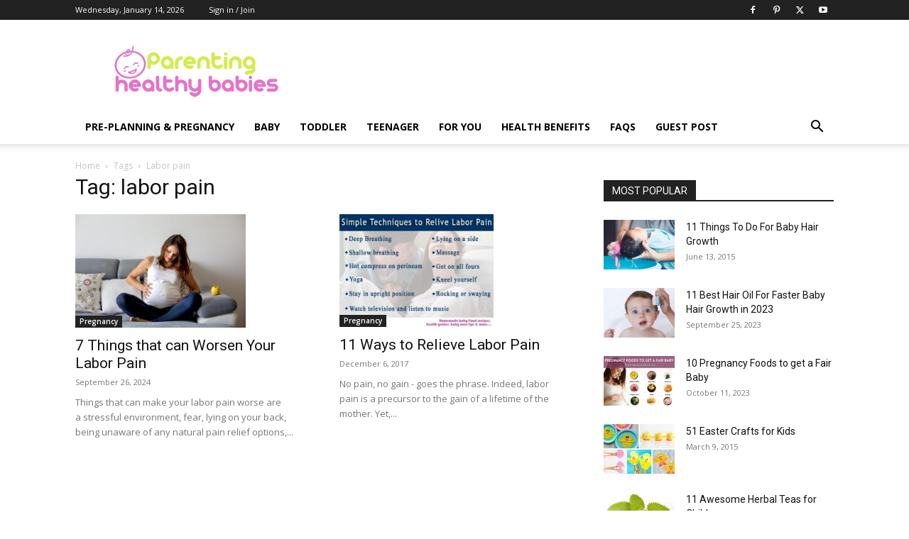

--- FILE ---
content_type: text/html; charset=UTF-8
request_url: https://www.parentinghealthybabies.com/tag/labor-pain/
body_size: 33266
content:
<!doctype html >
<!--[if IE 8]>    <html class="ie8" lang="en"> <![endif]-->
<!--[if IE 9]>    <html class="ie9" lang="en"> <![endif]-->
<!--[if gt IE 8]><!--> <html lang="en-US"> <!--<![endif]-->
<head><meta charset="UTF-8" /><script>if(navigator.userAgent.match(/MSIE|Internet Explorer/i)||navigator.userAgent.match(/Trident\/7\..*?rv:11/i)){var href=document.location.href;if(!href.match(/[?&]nowprocket/)){if(href.indexOf("?")==-1){if(href.indexOf("#")==-1){document.location.href=href+"?nowprocket=1"}else{document.location.href=href.replace("#","?nowprocket=1#")}}else{if(href.indexOf("#")==-1){document.location.href=href+"&nowprocket=1"}else{document.location.href=href.replace("#","&nowprocket=1#")}}}}</script><script>(()=>{class RocketLazyLoadScripts{constructor(){this.v="1.2.6",this.triggerEvents=["keydown","mousedown","mousemove","touchmove","touchstart","touchend","wheel"],this.userEventHandler=this.t.bind(this),this.touchStartHandler=this.i.bind(this),this.touchMoveHandler=this.o.bind(this),this.touchEndHandler=this.h.bind(this),this.clickHandler=this.u.bind(this),this.interceptedClicks=[],this.interceptedClickListeners=[],this.l(this),window.addEventListener("pageshow",(t=>{this.persisted=t.persisted,this.everythingLoaded&&this.m()})),this.CSPIssue=sessionStorage.getItem("rocketCSPIssue"),document.addEventListener("securitypolicyviolation",(t=>{this.CSPIssue||"script-src-elem"!==t.violatedDirective||"data"!==t.blockedURI||(this.CSPIssue=!0,sessionStorage.setItem("rocketCSPIssue",!0))})),document.addEventListener("DOMContentLoaded",(()=>{this.k()})),this.delayedScripts={normal:[],async:[],defer:[]},this.trash=[],this.allJQueries=[]}p(t){document.hidden?t.t():(this.triggerEvents.forEach((e=>window.addEventListener(e,t.userEventHandler,{passive:!0}))),window.addEventListener("touchstart",t.touchStartHandler,{passive:!0}),window.addEventListener("mousedown",t.touchStartHandler),document.addEventListener("visibilitychange",t.userEventHandler))}_(){this.triggerEvents.forEach((t=>window.removeEventListener(t,this.userEventHandler,{passive:!0}))),document.removeEventListener("visibilitychange",this.userEventHandler)}i(t){"HTML"!==t.target.tagName&&(window.addEventListener("touchend",this.touchEndHandler),window.addEventListener("mouseup",this.touchEndHandler),window.addEventListener("touchmove",this.touchMoveHandler,{passive:!0}),window.addEventListener("mousemove",this.touchMoveHandler),t.target.addEventListener("click",this.clickHandler),this.L(t.target,!0),this.S(t.target,"onclick","rocket-onclick"),this.C())}o(t){window.removeEventListener("touchend",this.touchEndHandler),window.removeEventListener("mouseup",this.touchEndHandler),window.removeEventListener("touchmove",this.touchMoveHandler,{passive:!0}),window.removeEventListener("mousemove",this.touchMoveHandler),t.target.removeEventListener("click",this.clickHandler),this.L(t.target,!1),this.S(t.target,"rocket-onclick","onclick"),this.M()}h(){window.removeEventListener("touchend",this.touchEndHandler),window.removeEventListener("mouseup",this.touchEndHandler),window.removeEventListener("touchmove",this.touchMoveHandler,{passive:!0}),window.removeEventListener("mousemove",this.touchMoveHandler)}u(t){t.target.removeEventListener("click",this.clickHandler),this.L(t.target,!1),this.S(t.target,"rocket-onclick","onclick"),this.interceptedClicks.push(t),t.preventDefault(),t.stopPropagation(),t.stopImmediatePropagation(),this.M()}O(){window.removeEventListener("touchstart",this.touchStartHandler,{passive:!0}),window.removeEventListener("mousedown",this.touchStartHandler),this.interceptedClicks.forEach((t=>{t.target.dispatchEvent(new MouseEvent("click",{view:t.view,bubbles:!0,cancelable:!0}))}))}l(t){EventTarget.prototype.addEventListenerWPRocketBase=EventTarget.prototype.addEventListener,EventTarget.prototype.addEventListener=function(e,i,o){"click"!==e||t.windowLoaded||i===t.clickHandler||t.interceptedClickListeners.push({target:this,func:i,options:o}),(this||window).addEventListenerWPRocketBase(e,i,o)}}L(t,e){this.interceptedClickListeners.forEach((i=>{i.target===t&&(e?t.removeEventListener("click",i.func,i.options):t.addEventListener("click",i.func,i.options))})),t.parentNode!==document.documentElement&&this.L(t.parentNode,e)}D(){return new Promise((t=>{this.P?this.M=t:t()}))}C(){this.P=!0}M(){this.P=!1}S(t,e,i){t.hasAttribute&&t.hasAttribute(e)&&(event.target.setAttribute(i,event.target.getAttribute(e)),event.target.removeAttribute(e))}t(){this._(this),"loading"===document.readyState?document.addEventListener("DOMContentLoaded",this.R.bind(this)):this.R()}k(){let t=[];document.querySelectorAll("script[type=rocketlazyloadscript][data-rocket-src]").forEach((e=>{let i=e.getAttribute("data-rocket-src");if(i&&!i.startsWith("data:")){0===i.indexOf("//")&&(i=location.protocol+i);try{const o=new URL(i).origin;o!==location.origin&&t.push({src:o,crossOrigin:e.crossOrigin||"module"===e.getAttribute("data-rocket-type")})}catch(t){}}})),t=[...new Map(t.map((t=>[JSON.stringify(t),t]))).values()],this.T(t,"preconnect")}async R(){this.lastBreath=Date.now(),this.j(this),this.F(this),this.I(),this.W(),this.q(),await this.A(this.delayedScripts.normal),await this.A(this.delayedScripts.defer),await this.A(this.delayedScripts.async);try{await this.U(),await this.H(this),await this.J()}catch(t){console.error(t)}window.dispatchEvent(new Event("rocket-allScriptsLoaded")),this.everythingLoaded=!0,this.D().then((()=>{this.O()})),this.N()}W(){document.querySelectorAll("script[type=rocketlazyloadscript]").forEach((t=>{t.hasAttribute("data-rocket-src")?t.hasAttribute("async")&&!1!==t.async?this.delayedScripts.async.push(t):t.hasAttribute("defer")&&!1!==t.defer||"module"===t.getAttribute("data-rocket-type")?this.delayedScripts.defer.push(t):this.delayedScripts.normal.push(t):this.delayedScripts.normal.push(t)}))}async B(t){if(await this.G(),!0!==t.noModule||!("noModule"in HTMLScriptElement.prototype))return new Promise((e=>{let i;function o(){(i||t).setAttribute("data-rocket-status","executed"),e()}try{if(navigator.userAgent.indexOf("Firefox/")>0||""===navigator.vendor||this.CSPIssue)i=document.createElement("script"),[...t.attributes].forEach((t=>{let e=t.nodeName;"type"!==e&&("data-rocket-type"===e&&(e="type"),"data-rocket-src"===e&&(e="src"),i.setAttribute(e,t.nodeValue))})),t.text&&(i.text=t.text),i.hasAttribute("src")?(i.addEventListener("load",o),i.addEventListener("error",(function(){i.setAttribute("data-rocket-status","failed-network"),e()})),setTimeout((()=>{i.isConnected||e()}),1)):(i.text=t.text,o()),t.parentNode.replaceChild(i,t);else{const i=t.getAttribute("data-rocket-type"),s=t.getAttribute("data-rocket-src");i?(t.type=i,t.removeAttribute("data-rocket-type")):t.removeAttribute("type"),t.addEventListener("load",o),t.addEventListener("error",(i=>{this.CSPIssue&&i.target.src.startsWith("data:")?(console.log("WPRocket: data-uri blocked by CSP -> fallback"),t.removeAttribute("src"),this.B(t).then(e)):(t.setAttribute("data-rocket-status","failed-network"),e())})),s?(t.removeAttribute("data-rocket-src"),t.src=s):t.src="data:text/javascript;base64,"+window.btoa(unescape(encodeURIComponent(t.text)))}}catch(i){t.setAttribute("data-rocket-status","failed-transform"),e()}}));t.setAttribute("data-rocket-status","skipped")}async A(t){const e=t.shift();return e&&e.isConnected?(await this.B(e),this.A(t)):Promise.resolve()}q(){this.T([...this.delayedScripts.normal,...this.delayedScripts.defer,...this.delayedScripts.async],"preload")}T(t,e){var i=document.createDocumentFragment();t.forEach((t=>{const o=t.getAttribute&&t.getAttribute("data-rocket-src")||t.src;if(o&&!o.startsWith("data:")){const s=document.createElement("link");s.href=o,s.rel=e,"preconnect"!==e&&(s.as="script"),t.getAttribute&&"module"===t.getAttribute("data-rocket-type")&&(s.crossOrigin=!0),t.crossOrigin&&(s.crossOrigin=t.crossOrigin),t.integrity&&(s.integrity=t.integrity),i.appendChild(s),this.trash.push(s)}})),document.head.appendChild(i)}j(t){let e={};function i(i,o){return e[o].eventsToRewrite.indexOf(i)>=0&&!t.everythingLoaded?"rocket-"+i:i}function o(t,o){!function(t){e[t]||(e[t]={originalFunctions:{add:t.addEventListener,remove:t.removeEventListener},eventsToRewrite:[]},t.addEventListener=function(){arguments[0]=i(arguments[0],t),e[t].originalFunctions.add.apply(t,arguments)},t.removeEventListener=function(){arguments[0]=i(arguments[0],t),e[t].originalFunctions.remove.apply(t,arguments)})}(t),e[t].eventsToRewrite.push(o)}function s(e,i){let o=e[i];e[i]=null,Object.defineProperty(e,i,{get:()=>o||function(){},set(s){t.everythingLoaded?o=s:e["rocket"+i]=o=s}})}o(document,"DOMContentLoaded"),o(window,"DOMContentLoaded"),o(window,"load"),o(window,"pageshow"),o(document,"readystatechange"),s(document,"onreadystatechange"),s(window,"onload"),s(window,"onpageshow");try{Object.defineProperty(document,"readyState",{get:()=>t.rocketReadyState,set(e){t.rocketReadyState=e},configurable:!0}),document.readyState="loading"}catch(t){console.log("WPRocket DJE readyState conflict, bypassing")}}F(t){let e;function i(e){return t.everythingLoaded?e:e.split(" ").map((t=>"load"===t||0===t.indexOf("load.")?"rocket-jquery-load":t)).join(" ")}function o(o){function s(t){const e=o.fn[t];o.fn[t]=o.fn.init.prototype[t]=function(){return this[0]===window&&("string"==typeof arguments[0]||arguments[0]instanceof String?arguments[0]=i(arguments[0]):"object"==typeof arguments[0]&&Object.keys(arguments[0]).forEach((t=>{const e=arguments[0][t];delete arguments[0][t],arguments[0][i(t)]=e}))),e.apply(this,arguments),this}}o&&o.fn&&!t.allJQueries.includes(o)&&(o.fn.ready=o.fn.init.prototype.ready=function(e){return t.domReadyFired?e.bind(document)(o):document.addEventListener("rocket-DOMContentLoaded",(()=>e.bind(document)(o))),o([])},s("on"),s("one"),t.allJQueries.push(o)),e=o}o(window.jQuery),Object.defineProperty(window,"jQuery",{get:()=>e,set(t){o(t)}})}async H(t){const e=document.querySelector("script[data-webpack]");e&&(await async function(){return new Promise((t=>{e.addEventListener("load",t),e.addEventListener("error",t)}))}(),await t.K(),await t.H(t))}async U(){this.domReadyFired=!0;try{document.readyState="interactive"}catch(t){}await this.G(),document.dispatchEvent(new Event("rocket-readystatechange")),await this.G(),document.rocketonreadystatechange&&document.rocketonreadystatechange(),await this.G(),document.dispatchEvent(new Event("rocket-DOMContentLoaded")),await this.G(),window.dispatchEvent(new Event("rocket-DOMContentLoaded"))}async J(){try{document.readyState="complete"}catch(t){}await this.G(),document.dispatchEvent(new Event("rocket-readystatechange")),await this.G(),document.rocketonreadystatechange&&document.rocketonreadystatechange(),await this.G(),window.dispatchEvent(new Event("rocket-load")),await this.G(),window.rocketonload&&window.rocketonload(),await this.G(),this.allJQueries.forEach((t=>t(window).trigger("rocket-jquery-load"))),await this.G();const t=new Event("rocket-pageshow");t.persisted=this.persisted,window.dispatchEvent(t),await this.G(),window.rocketonpageshow&&window.rocketonpageshow({persisted:this.persisted}),this.windowLoaded=!0}m(){document.onreadystatechange&&document.onreadystatechange(),window.onload&&window.onload(),window.onpageshow&&window.onpageshow({persisted:this.persisted})}I(){const t=new Map;document.write=document.writeln=function(e){const i=document.currentScript;i||console.error("WPRocket unable to document.write this: "+e);const o=document.createRange(),s=i.parentElement;let n=t.get(i);void 0===n&&(n=i.nextSibling,t.set(i,n));const c=document.createDocumentFragment();o.setStart(c,0),c.appendChild(o.createContextualFragment(e)),s.insertBefore(c,n)}}async G(){Date.now()-this.lastBreath>45&&(await this.K(),this.lastBreath=Date.now())}async K(){return document.hidden?new Promise((t=>setTimeout(t))):new Promise((t=>requestAnimationFrame(t)))}N(){this.trash.forEach((t=>t.remove()))}static run(){const t=new RocketLazyLoadScripts;t.p(t)}}RocketLazyLoadScripts.run()})();</script>
    
    
    <meta name="viewport" content="width=device-width, initial-scale=1.0">
    <link rel="pingback" href="https://www.parentinghealthybabies.com/app/xmlrpc.php" />
    <script type="text/javascript">
/* <![CDATA[ */
(()=>{var e={};e.g=function(){if("object"==typeof globalThis)return globalThis;try{return this||new Function("return this")()}catch(e){if("object"==typeof window)return window}}(),function({ampUrl:n,isCustomizePreview:t,isAmpDevMode:r,noampQueryVarName:o,noampQueryVarValue:s,disabledStorageKey:i,mobileUserAgents:a,regexRegex:c}){if("undefined"==typeof sessionStorage)return;const d=new RegExp(c);if(!a.some((e=>{const n=e.match(d);return!(!n||!new RegExp(n[1],n[2]).test(navigator.userAgent))||navigator.userAgent.includes(e)})))return;e.g.addEventListener("DOMContentLoaded",(()=>{const e=document.getElementById("amp-mobile-version-switcher");if(!e)return;e.hidden=!1;const n=e.querySelector("a[href]");n&&n.addEventListener("click",(()=>{sessionStorage.removeItem(i)}))}));const g=r&&["paired-browsing-non-amp","paired-browsing-amp"].includes(window.name);if(sessionStorage.getItem(i)||t||g)return;const u=new URL(location.href),m=new URL(n);m.hash=u.hash,u.searchParams.has(o)&&s===u.searchParams.get(o)?sessionStorage.setItem(i,"1"):m.href!==u.href&&(window.stop(),location.replace(m.href))}({"ampUrl":"https:\/\/www.parentinghealthybabies.com\/tag\/labor-pain\/amp\/","noampQueryVarName":"noamp","noampQueryVarValue":"mobile","disabledStorageKey":"amp_mobile_redirect_disabled","mobileUserAgents":["Mobile","Android","Silk\/","Kindle","BlackBerry","Opera Mini","Opera Mobi"],"regexRegex":"^\\\/((?:.|\\n)+)\\\/([i]*)$","isCustomizePreview":false,"isAmpDevMode":false})})();
/* ]]> */
</script>
<meta name='robots' content='index, follow, max-image-preview:large, max-snippet:-1, max-video-preview:-1' />
	<style>img:is([sizes="auto" i], [sizes^="auto," i]) { contain-intrinsic-size: 3000px 1500px }</style>
	<link rel="icon" type="image/png" href="https://parentinghealthybabies.com/app/phb-data/uploads/2019/04/favicon-32x32.png">
	<!-- This site is optimized with the Yoast SEO Premium plugin v21.5 (Yoast SEO v25.2) - https://yoast.com/wordpress/plugins/seo/ -->
	<title>labor pain Archives - Parenting Healthy Babies</title><link rel="preload" data-rocket-preload as="style" href="https://fonts.googleapis.com/css?family=Open%20Sans%3A400%2C600%2C700%7CRoboto%3A400%2C600%2C700&#038;display=swap" /><link rel="stylesheet" href="https://fonts.googleapis.com/css?family=Open%20Sans%3A400%2C600%2C700%7CRoboto%3A400%2C600%2C700&#038;display=swap" media="print" onload="this.media='all'" /><noscript><link rel="stylesheet" href="https://fonts.googleapis.com/css?family=Open%20Sans%3A400%2C600%2C700%7CRoboto%3A400%2C600%2C700&#038;display=swap" /></noscript>
	<meta name="description" content="labor pain Archives - Parenting Healthy Babies" />
	<link rel="canonical" href="https://www.parentinghealthybabies.com/tag/labor-pain/" />
	<meta property="og:locale" content="en_US" />
	<meta property="og:type" content="article" />
	<meta property="og:title" content="labor pain Archives" />
	<meta property="og:description" content="labor pain Archives - Parenting Healthy Babies" />
	<meta property="og:url" content="https://www.parentinghealthybabies.com/tag/labor-pain/" />
	<meta property="og:site_name" content="Parenting Healthy Babies" />
	<meta property="og:image" content="https://www.parentinghealthybabies.com/app/phb-data/uploads/2014/11/parenting.jpg" />
	<meta property="og:image:width" content="206" />
	<meta property="og:image:height" content="56" />
	<meta property="og:image:type" content="image/jpeg" />
	<meta name="twitter:card" content="summary_large_image" />
	<meta name="twitter:site" content="@parenting_baby" />
	<script type="application/ld+json" class="yoast-schema-graph">{"@context":"https://schema.org","@graph":[{"@type":"CollectionPage","@id":"https://www.parentinghealthybabies.com/tag/labor-pain/","url":"https://www.parentinghealthybabies.com/tag/labor-pain/","name":"labor pain Archives - Parenting Healthy Babies","isPartOf":{"@id":"https://www.parentinghealthybabies.com/#website"},"primaryImageOfPage":{"@id":"https://www.parentinghealthybabies.com/tag/labor-pain/#primaryimage"},"image":{"@id":"https://www.parentinghealthybabies.com/tag/labor-pain/#primaryimage"},"thumbnailUrl":"https://www.parentinghealthybabies.com/app/phb-data/uploads/2019/01/labor-pain.jpg","description":"labor pain Archives - Parenting Healthy Babies","breadcrumb":{"@id":"https://www.parentinghealthybabies.com/tag/labor-pain/#breadcrumb"},"inLanguage":"en-US"},{"@type":"ImageObject","inLanguage":"en-US","@id":"https://www.parentinghealthybabies.com/tag/labor-pain/#primaryimage","url":"https://www.parentinghealthybabies.com/app/phb-data/uploads/2019/01/labor-pain.jpg","contentUrl":"https://www.parentinghealthybabies.com/app/phb-data/uploads/2019/01/labor-pain.jpg","width":1620,"height":1080,"caption":"labor pain"},{"@type":"BreadcrumbList","@id":"https://www.parentinghealthybabies.com/tag/labor-pain/#breadcrumb","itemListElement":[{"@type":"ListItem","position":1,"name":"Home","item":"https://www.parentinghealthybabies.com/"},{"@type":"ListItem","position":2,"name":"labor pain"}]},{"@type":"WebSite","@id":"https://www.parentinghealthybabies.com/#website","url":"https://www.parentinghealthybabies.com/","name":"Parenting Healthy Babies","description":"Helping You Raise Healthy Babies","publisher":{"@id":"https://www.parentinghealthybabies.com/#organization"},"potentialAction":[{"@type":"SearchAction","target":{"@type":"EntryPoint","urlTemplate":"https://www.parentinghealthybabies.com/?s={search_term_string}"},"query-input":{"@type":"PropertyValueSpecification","valueRequired":true,"valueName":"search_term_string"}}],"inLanguage":"en-US"},{"@type":"Organization","@id":"https://www.parentinghealthybabies.com/#organization","name":"ParentingHealthyBabies.com","url":"https://www.parentinghealthybabies.com/","logo":{"@type":"ImageObject","inLanguage":"en-US","@id":"https://www.parentinghealthybabies.com/#/schema/logo/image/","url":"https://parentinghealthybabies.com/app/phb-data/uploads/2017/03/amp-logo.jpg","contentUrl":"https://parentinghealthybabies.com/app/phb-data/uploads/2017/03/amp-logo.jpg","width":147,"height":40,"caption":"ParentingHealthyBabies.com"},"image":{"@id":"https://www.parentinghealthybabies.com/#/schema/logo/image/"},"sameAs":["http://www.facebook.com/ParentingHealthyBabies","https://x.com/parenting_baby","http://www.pinterest.com/healthybabies"]}]}</script>
	<!-- / Yoast SEO Premium plugin. -->


<link rel='dns-prefetch' href='//fonts.googleapis.com' />
<link href='https://fonts.gstatic.com' crossorigin rel='preconnect' />
<link rel="alternate" type="application/rss+xml" title="Parenting Healthy Babies &raquo; Feed" href="https://www.parentinghealthybabies.com/feed/" />
<link rel="alternate" type="application/rss+xml" title="Parenting Healthy Babies &raquo; Comments Feed" href="https://www.parentinghealthybabies.com/comments/feed/" />
<link rel="alternate" type="application/rss+xml" title="Parenting Healthy Babies &raquo; labor pain Tag Feed" href="https://www.parentinghealthybabies.com/tag/labor-pain/feed/" />
<link data-minify="1" rel='stylesheet' id='wgs-css' href='https://www.parentinghealthybabies.com/app/phb-data/cache/min/1/app/phb-data/plugins/wp-google-search/wgs.css?ver=1757054451' type='text/css' media='all' />
<link data-minify="1" rel='stylesheet' id='wgs2-css' href='https://www.parentinghealthybabies.com/app/phb-data/cache/min/1/app/phb-data/plugins/wp-google-search/wgs2.css?ver=1757054451' type='text/css' media='all' />
<style id='wp-emoji-styles-inline-css' type='text/css'>

	img.wp-smiley, img.emoji {
		display: inline !important;
		border: none !important;
		box-shadow: none !important;
		height: 1em !important;
		width: 1em !important;
		margin: 0 0.07em !important;
		vertical-align: -0.1em !important;
		background: none !important;
		padding: 0 !important;
	}
</style>
<style id='classic-theme-styles-inline-css' type='text/css'>
/*! This file is auto-generated */
.wp-block-button__link{color:#fff;background-color:#32373c;border-radius:9999px;box-shadow:none;text-decoration:none;padding:calc(.667em + 2px) calc(1.333em + 2px);font-size:1.125em}.wp-block-file__button{background:#32373c;color:#fff;text-decoration:none}
</style>
<link rel='stylesheet' id='quads-style-css-css' href='https://www.parentinghealthybabies.com/app/phb-data/plugins/quick-adsense-reloaded/includes/gutenberg/dist/blocks.style.build.css?ver=2.0.91' type='text/css' media='all' />
<style id='global-styles-inline-css' type='text/css'>
:root{--wp--preset--aspect-ratio--square: 1;--wp--preset--aspect-ratio--4-3: 4/3;--wp--preset--aspect-ratio--3-4: 3/4;--wp--preset--aspect-ratio--3-2: 3/2;--wp--preset--aspect-ratio--2-3: 2/3;--wp--preset--aspect-ratio--16-9: 16/9;--wp--preset--aspect-ratio--9-16: 9/16;--wp--preset--color--black: #000000;--wp--preset--color--cyan-bluish-gray: #abb8c3;--wp--preset--color--white: #ffffff;--wp--preset--color--pale-pink: #f78da7;--wp--preset--color--vivid-red: #cf2e2e;--wp--preset--color--luminous-vivid-orange: #ff6900;--wp--preset--color--luminous-vivid-amber: #fcb900;--wp--preset--color--light-green-cyan: #7bdcb5;--wp--preset--color--vivid-green-cyan: #00d084;--wp--preset--color--pale-cyan-blue: #8ed1fc;--wp--preset--color--vivid-cyan-blue: #0693e3;--wp--preset--color--vivid-purple: #9b51e0;--wp--preset--gradient--vivid-cyan-blue-to-vivid-purple: linear-gradient(135deg,rgba(6,147,227,1) 0%,rgb(155,81,224) 100%);--wp--preset--gradient--light-green-cyan-to-vivid-green-cyan: linear-gradient(135deg,rgb(122,220,180) 0%,rgb(0,208,130) 100%);--wp--preset--gradient--luminous-vivid-amber-to-luminous-vivid-orange: linear-gradient(135deg,rgba(252,185,0,1) 0%,rgba(255,105,0,1) 100%);--wp--preset--gradient--luminous-vivid-orange-to-vivid-red: linear-gradient(135deg,rgba(255,105,0,1) 0%,rgb(207,46,46) 100%);--wp--preset--gradient--very-light-gray-to-cyan-bluish-gray: linear-gradient(135deg,rgb(238,238,238) 0%,rgb(169,184,195) 100%);--wp--preset--gradient--cool-to-warm-spectrum: linear-gradient(135deg,rgb(74,234,220) 0%,rgb(151,120,209) 20%,rgb(207,42,186) 40%,rgb(238,44,130) 60%,rgb(251,105,98) 80%,rgb(254,248,76) 100%);--wp--preset--gradient--blush-light-purple: linear-gradient(135deg,rgb(255,206,236) 0%,rgb(152,150,240) 100%);--wp--preset--gradient--blush-bordeaux: linear-gradient(135deg,rgb(254,205,165) 0%,rgb(254,45,45) 50%,rgb(107,0,62) 100%);--wp--preset--gradient--luminous-dusk: linear-gradient(135deg,rgb(255,203,112) 0%,rgb(199,81,192) 50%,rgb(65,88,208) 100%);--wp--preset--gradient--pale-ocean: linear-gradient(135deg,rgb(255,245,203) 0%,rgb(182,227,212) 50%,rgb(51,167,181) 100%);--wp--preset--gradient--electric-grass: linear-gradient(135deg,rgb(202,248,128) 0%,rgb(113,206,126) 100%);--wp--preset--gradient--midnight: linear-gradient(135deg,rgb(2,3,129) 0%,rgb(40,116,252) 100%);--wp--preset--font-size--small: 11px;--wp--preset--font-size--medium: 20px;--wp--preset--font-size--large: 32px;--wp--preset--font-size--x-large: 42px;--wp--preset--font-size--regular: 15px;--wp--preset--font-size--larger: 50px;--wp--preset--spacing--20: 0.44rem;--wp--preset--spacing--30: 0.67rem;--wp--preset--spacing--40: 1rem;--wp--preset--spacing--50: 1.5rem;--wp--preset--spacing--60: 2.25rem;--wp--preset--spacing--70: 3.38rem;--wp--preset--spacing--80: 5.06rem;--wp--preset--shadow--natural: 6px 6px 9px rgba(0, 0, 0, 0.2);--wp--preset--shadow--deep: 12px 12px 50px rgba(0, 0, 0, 0.4);--wp--preset--shadow--sharp: 6px 6px 0px rgba(0, 0, 0, 0.2);--wp--preset--shadow--outlined: 6px 6px 0px -3px rgba(255, 255, 255, 1), 6px 6px rgba(0, 0, 0, 1);--wp--preset--shadow--crisp: 6px 6px 0px rgba(0, 0, 0, 1);}:where(.is-layout-flex){gap: 0.5em;}:where(.is-layout-grid){gap: 0.5em;}body .is-layout-flex{display: flex;}.is-layout-flex{flex-wrap: wrap;align-items: center;}.is-layout-flex > :is(*, div){margin: 0;}body .is-layout-grid{display: grid;}.is-layout-grid > :is(*, div){margin: 0;}:where(.wp-block-columns.is-layout-flex){gap: 2em;}:where(.wp-block-columns.is-layout-grid){gap: 2em;}:where(.wp-block-post-template.is-layout-flex){gap: 1.25em;}:where(.wp-block-post-template.is-layout-grid){gap: 1.25em;}.has-black-color{color: var(--wp--preset--color--black) !important;}.has-cyan-bluish-gray-color{color: var(--wp--preset--color--cyan-bluish-gray) !important;}.has-white-color{color: var(--wp--preset--color--white) !important;}.has-pale-pink-color{color: var(--wp--preset--color--pale-pink) !important;}.has-vivid-red-color{color: var(--wp--preset--color--vivid-red) !important;}.has-luminous-vivid-orange-color{color: var(--wp--preset--color--luminous-vivid-orange) !important;}.has-luminous-vivid-amber-color{color: var(--wp--preset--color--luminous-vivid-amber) !important;}.has-light-green-cyan-color{color: var(--wp--preset--color--light-green-cyan) !important;}.has-vivid-green-cyan-color{color: var(--wp--preset--color--vivid-green-cyan) !important;}.has-pale-cyan-blue-color{color: var(--wp--preset--color--pale-cyan-blue) !important;}.has-vivid-cyan-blue-color{color: var(--wp--preset--color--vivid-cyan-blue) !important;}.has-vivid-purple-color{color: var(--wp--preset--color--vivid-purple) !important;}.has-black-background-color{background-color: var(--wp--preset--color--black) !important;}.has-cyan-bluish-gray-background-color{background-color: var(--wp--preset--color--cyan-bluish-gray) !important;}.has-white-background-color{background-color: var(--wp--preset--color--white) !important;}.has-pale-pink-background-color{background-color: var(--wp--preset--color--pale-pink) !important;}.has-vivid-red-background-color{background-color: var(--wp--preset--color--vivid-red) !important;}.has-luminous-vivid-orange-background-color{background-color: var(--wp--preset--color--luminous-vivid-orange) !important;}.has-luminous-vivid-amber-background-color{background-color: var(--wp--preset--color--luminous-vivid-amber) !important;}.has-light-green-cyan-background-color{background-color: var(--wp--preset--color--light-green-cyan) !important;}.has-vivid-green-cyan-background-color{background-color: var(--wp--preset--color--vivid-green-cyan) !important;}.has-pale-cyan-blue-background-color{background-color: var(--wp--preset--color--pale-cyan-blue) !important;}.has-vivid-cyan-blue-background-color{background-color: var(--wp--preset--color--vivid-cyan-blue) !important;}.has-vivid-purple-background-color{background-color: var(--wp--preset--color--vivid-purple) !important;}.has-black-border-color{border-color: var(--wp--preset--color--black) !important;}.has-cyan-bluish-gray-border-color{border-color: var(--wp--preset--color--cyan-bluish-gray) !important;}.has-white-border-color{border-color: var(--wp--preset--color--white) !important;}.has-pale-pink-border-color{border-color: var(--wp--preset--color--pale-pink) !important;}.has-vivid-red-border-color{border-color: var(--wp--preset--color--vivid-red) !important;}.has-luminous-vivid-orange-border-color{border-color: var(--wp--preset--color--luminous-vivid-orange) !important;}.has-luminous-vivid-amber-border-color{border-color: var(--wp--preset--color--luminous-vivid-amber) !important;}.has-light-green-cyan-border-color{border-color: var(--wp--preset--color--light-green-cyan) !important;}.has-vivid-green-cyan-border-color{border-color: var(--wp--preset--color--vivid-green-cyan) !important;}.has-pale-cyan-blue-border-color{border-color: var(--wp--preset--color--pale-cyan-blue) !important;}.has-vivid-cyan-blue-border-color{border-color: var(--wp--preset--color--vivid-cyan-blue) !important;}.has-vivid-purple-border-color{border-color: var(--wp--preset--color--vivid-purple) !important;}.has-vivid-cyan-blue-to-vivid-purple-gradient-background{background: var(--wp--preset--gradient--vivid-cyan-blue-to-vivid-purple) !important;}.has-light-green-cyan-to-vivid-green-cyan-gradient-background{background: var(--wp--preset--gradient--light-green-cyan-to-vivid-green-cyan) !important;}.has-luminous-vivid-amber-to-luminous-vivid-orange-gradient-background{background: var(--wp--preset--gradient--luminous-vivid-amber-to-luminous-vivid-orange) !important;}.has-luminous-vivid-orange-to-vivid-red-gradient-background{background: var(--wp--preset--gradient--luminous-vivid-orange-to-vivid-red) !important;}.has-very-light-gray-to-cyan-bluish-gray-gradient-background{background: var(--wp--preset--gradient--very-light-gray-to-cyan-bluish-gray) !important;}.has-cool-to-warm-spectrum-gradient-background{background: var(--wp--preset--gradient--cool-to-warm-spectrum) !important;}.has-blush-light-purple-gradient-background{background: var(--wp--preset--gradient--blush-light-purple) !important;}.has-blush-bordeaux-gradient-background{background: var(--wp--preset--gradient--blush-bordeaux) !important;}.has-luminous-dusk-gradient-background{background: var(--wp--preset--gradient--luminous-dusk) !important;}.has-pale-ocean-gradient-background{background: var(--wp--preset--gradient--pale-ocean) !important;}.has-electric-grass-gradient-background{background: var(--wp--preset--gradient--electric-grass) !important;}.has-midnight-gradient-background{background: var(--wp--preset--gradient--midnight) !important;}.has-small-font-size{font-size: var(--wp--preset--font-size--small) !important;}.has-medium-font-size{font-size: var(--wp--preset--font-size--medium) !important;}.has-large-font-size{font-size: var(--wp--preset--font-size--large) !important;}.has-x-large-font-size{font-size: var(--wp--preset--font-size--x-large) !important;}
:where(.wp-block-post-template.is-layout-flex){gap: 1.25em;}:where(.wp-block-post-template.is-layout-grid){gap: 1.25em;}
:where(.wp-block-columns.is-layout-flex){gap: 2em;}:where(.wp-block-columns.is-layout-grid){gap: 2em;}
:root :where(.wp-block-pullquote){font-size: 1.5em;line-height: 1.6;}
</style>
<link data-minify="1" rel='stylesheet' id='cookie-law-info-css' href='https://www.parentinghealthybabies.com/app/phb-data/cache/min/1/app/phb-data/plugins/cookie-law-info/legacy/public/css/cookie-law-info-public.css?ver=1757054451' type='text/css' media='all' />
<link data-minify="1" rel='stylesheet' id='cookie-law-info-gdpr-css' href='https://www.parentinghealthybabies.com/app/phb-data/cache/min/1/app/phb-data/plugins/cookie-law-info/legacy/public/css/cookie-law-info-gdpr.css?ver=1757054451' type='text/css' media='all' />
<link data-minify="1" rel='stylesheet' id='wp-postratings-css' href='https://www.parentinghealthybabies.com/app/phb-data/cache/min/1/app/phb-data/plugins/wp-postratings/css/postratings-css.css?ver=1757054451' type='text/css' media='all' />
<link data-minify="1" rel='stylesheet' id='td-plugin-multi-purpose-css' href='https://www.parentinghealthybabies.com/app/phb-data/cache/min/1/app/phb-data/plugins/td-composer/td-multi-purpose/style.css?ver=1757054451' type='text/css' media='all' />

<link data-minify="1" rel='stylesheet' id='newsletter-css' href='https://www.parentinghealthybabies.com/app/phb-data/cache/min/1/app/phb-data/plugins/newsletter/style.css?ver=1757054451' type='text/css' media='all' />
<link data-minify="1" rel='stylesheet' id='td-theme-css' href='https://www.parentinghealthybabies.com/app/phb-data/cache/min/1/app/phb-data/themes/Newspaper/style.css?ver=1757054451' type='text/css' media='all' />
<style id='td-theme-inline-css' type='text/css'>@media (max-width:767px){.td-header-desktop-wrap{display:none}}@media (min-width:767px){.td-header-mobile-wrap{display:none}}</style>
<link rel='stylesheet' id='td-theme-child-css' href='https://www.parentinghealthybabies.com/app/phb-data/themes/Newspaper-child/style.css?ver=12.7.1c' type='text/css' media='all' />
<link data-minify="1" rel='stylesheet' id='td-legacy-framework-front-style-css' href='https://www.parentinghealthybabies.com/app/phb-data/cache/background-css/www.parentinghealthybabies.com/app/phb-data/cache/min/1/app/phb-data/plugins/td-composer/legacy/Newspaper/assets/css/td_legacy_main.css?ver=1757054451&wpr_t=1768379977' type='text/css' media='all' />
<link data-minify="1" rel='stylesheet' id='td-standard-pack-framework-front-style-css' href='https://www.parentinghealthybabies.com/app/phb-data/cache/background-css/www.parentinghealthybabies.com/app/phb-data/cache/min/1/app/phb-data/plugins/td-standard-pack/Newspaper/assets/css/td_standard_pack_main.css?ver=1757054451&wpr_t=1768379977' type='text/css' media='all' />
<link data-minify="1" rel='stylesheet' id='tdb_style_cloud_templates_front-css' href='https://www.parentinghealthybabies.com/app/phb-data/cache/min/1/app/phb-data/plugins/td-cloud-library/assets/css/tdb_main.css?ver=1757054451' type='text/css' media='all' />
<style id='rocket-lazyload-inline-css' type='text/css'>
.rll-youtube-player{position:relative;padding-bottom:56.23%;height:0;overflow:hidden;max-width:100%;}.rll-youtube-player:focus-within{outline: 2px solid currentColor;outline-offset: 5px;}.rll-youtube-player iframe{position:absolute;top:0;left:0;width:100%;height:100%;z-index:100;background:0 0}.rll-youtube-player img{bottom:0;display:block;left:0;margin:auto;max-width:100%;width:100%;position:absolute;right:0;top:0;border:none;height:auto;-webkit-transition:.4s all;-moz-transition:.4s all;transition:.4s all}.rll-youtube-player img:hover{-webkit-filter:brightness(75%)}.rll-youtube-player .play{height:100%;width:100%;left:0;top:0;position:absolute;background:var(--wpr-bg-d9143880-9d10-4505-9420-cc8224273372) no-repeat center;background-color: transparent !important;cursor:pointer;border:none;}
</style>
<style id='quads-styles-inline-css' type='text/css'>

    .quads-location ins.adsbygoogle {
        background: transparent !important;
    }.quads-location .quads_rotator_img{ opacity:1 !important;}
    .quads.quads_ad_container { display: grid; grid-template-columns: auto; grid-gap: 10px; padding: 10px; }
    .grid_image{animation: fadeIn 0.5s;-webkit-animation: fadeIn 0.5s;-moz-animation: fadeIn 0.5s;
        -o-animation: fadeIn 0.5s;-ms-animation: fadeIn 0.5s;}
    .quads-ad-label { font-size: 12px; text-align: center; color: #333;}
    .quads_click_impression { display: none;} .quads-location, .quads-ads-space{max-width:100%;} @media only screen and (max-width: 480px) { .quads-ads-space, .penci-builder-element .quads-ads-space{max-width:340px;}}
</style>
<script type="rocketlazyloadscript" data-rocket-type="text/javascript" data-rocket-src="https://www.parentinghealthybabies.com/app/wp-includes/js/jquery/jquery.min.js?ver=3.7.1" id="jquery-core-js" data-rocket-defer defer></script>
<script type="rocketlazyloadscript" data-rocket-type="text/javascript" data-rocket-src="https://www.parentinghealthybabies.com/app/wp-includes/js/jquery/jquery-migrate.min.js?ver=3.4.1" id="jquery-migrate-js" data-rocket-defer defer></script>
<script type="text/javascript" id="cookie-law-info-js-extra">
/* <![CDATA[ */
var Cli_Data = {"nn_cookie_ids":[],"cookielist":[],"non_necessary_cookies":[],"ccpaEnabled":"","ccpaRegionBased":"","ccpaBarEnabled":"","strictlyEnabled":["necessary","obligatoire"],"ccpaType":"gdpr","js_blocking":"","custom_integration":"","triggerDomRefresh":"","secure_cookies":""};
var cli_cookiebar_settings = {"animate_speed_hide":"500","animate_speed_show":"500","background":"#ffffff","border":"#b1a6a6c2","border_on":"","button_1_button_colour":"#000","button_1_button_hover":"#000000","button_1_link_colour":"#fff","button_1_as_button":"1","button_1_new_win":"","button_2_button_colour":"#333","button_2_button_hover":"#292929","button_2_link_colour":"#444","button_2_as_button":"","button_2_hidebar":"","button_3_button_colour":"#000","button_3_button_hover":"#000000","button_3_link_colour":"#fff","button_3_as_button":"1","button_3_new_win":"","button_4_button_colour":"#000","button_4_button_hover":"#000000","button_4_link_colour":"#62a329","button_4_as_button":"","button_7_button_colour":"#61a229","button_7_button_hover":"#4e8221","button_7_link_colour":"#fff","button_7_as_button":"1","button_7_new_win":"","font_family":"inherit","header_fix":"","notify_animate_hide":"1","notify_animate_show":"","notify_div_id":"#cookie-law-info-bar","notify_position_horizontal":"right","notify_position_vertical":"bottom","scroll_close":"","scroll_close_reload":"","accept_close_reload":"","reject_close_reload":"","showagain_tab":"1","showagain_background":"#fff","showagain_border":"#000","showagain_div_id":"#cookie-law-info-again","showagain_x_position":"100px","text":"#000000","show_once_yn":"","show_once":"10000","logging_on":"","as_popup":"","popup_overlay":"1","bar_heading_text":"","cookie_bar_as":"banner","popup_showagain_position":"bottom-right","widget_position":"left"};
var log_object = {"ajax_url":"https:\/\/www.parentinghealthybabies.com\/app\/wp-admin\/admin-ajax.php"};
/* ]]> */
</script>
<script type="rocketlazyloadscript" data-minify="1" data-rocket-type="text/javascript" data-rocket-src="https://www.parentinghealthybabies.com/app/phb-data/cache/min/1/app/phb-data/plugins/cookie-law-info/legacy/public/js/cookie-law-info-public.js?ver=1757054451" id="cookie-law-info-js" data-rocket-defer defer></script>
<script type="text/javascript" id="quads-scripts-js-extra">
/* <![CDATA[ */
var quads = {"version":"2.0.91","allowed_click":"3","quads_click_limit":"3","quads_ban_duration":"7"};
/* ]]> */
</script>
<script type="rocketlazyloadscript" data-rocket-type="text/javascript" data-rocket-src="https://www.parentinghealthybabies.com/app/phb-data/plugins/quick-adsense-reloaded/assets/js/fraud_protection.min.js?ver=2.0.91" id="quads-scripts-js" data-rocket-defer defer></script>
<script type="text/javascript" id="quads_ads_front-js-extra">
/* <![CDATA[ */
var quads_analytics = {"ajax_url":"https:\/\/www.parentinghealthybabies.com\/app\/wp-admin\/admin-ajax.php","quads_front_nonce":"299ef32323"};
/* ]]> */
</script>
<script type="rocketlazyloadscript" data-rocket-type="text/javascript" data-rocket-src="https://www.parentinghealthybabies.com/app/phb-data/plugins/quick-adsense-reloaded/assets/js/performance_tracking.min.js?ver=2.0.91" id="quads_ads_front-js" data-rocket-defer defer></script>
<script type="rocketlazyloadscript" data-minify="1" data-rocket-type="text/javascript" data-rocket-src="https://www.parentinghealthybabies.com/app/phb-data/cache/min/1/app/phb-data/plugins/wp-quads-pro/assets/js/ads.js?ver=1757054451" id="quads-ad-ga-js" data-rocket-defer defer></script>
<link rel="https://api.w.org/" href="https://www.parentinghealthybabies.com/wp-json/" /><link rel="alternate" title="JSON" type="application/json" href="https://www.parentinghealthybabies.com/wp-json/wp/v2/tags/22235" /><link rel="EditURI" type="application/rsd+xml" title="RSD" href="https://www.parentinghealthybabies.com/app/xmlrpc.php?rsd" />
<meta name="generator" content="WordPress 6.8.3" />
<script type="rocketlazyloadscript" data-rocket-type="text/javascript">var ajaxurl = "https://www.parentinghealthybabies.com/app/wp-admin/admin-ajax.php";</script><link rel="alternate" type="text/html" media="only screen and (max-width: 640px)" href="https://www.parentinghealthybabies.com/tag/labor-pain/amp/"><script type="rocketlazyloadscript" data-rocket-src="//pagead2.googlesyndication.com/pagead/js/adsbygoogle.js" data-rocket-defer defer></script><script type="rocketlazyloadscript">document.cookie = 'quads_browser_width='+screen.width;</script><!-- WP QUADS PRO 2.0.19 Google Auto Ads //--><script type="rocketlazyloadscript" async data-rocket-src="https://pagead2.googlesyndication.com/pagead/js/adsbygoogle.js?client=ca-pub-0183570410028405"
     crossorigin="anonymous"></script>    <script type="rocketlazyloadscript">
        window.tdb_global_vars = {"wpRestUrl":"https:\/\/www.parentinghealthybabies.com\/wp-json\/","permalinkStructure":"\/%postname%\/"};
        window.tdb_p_autoload_vars = {"isAjax":false,"isAdminBarShowing":false};
    </script>
    
    <style id="tdb-global-colors">:root{--accent-color:#fff}</style>

    
	<style type="text/css">.broken_link, a.broken_link {
	text-decoration: line-through;
}</style><link rel="amphtml" href="https://www.parentinghealthybabies.com/tag/labor-pain/amp/"><style>#amp-mobile-version-switcher{left:0;position:absolute;width:100%;z-index:100}#amp-mobile-version-switcher>a{background-color:#444;border:0;color:#eaeaea;display:block;font-family:-apple-system,BlinkMacSystemFont,Segoe UI,Roboto,Oxygen-Sans,Ubuntu,Cantarell,Helvetica Neue,sans-serif;font-size:16px;font-weight:600;padding:15px 0;text-align:center;-webkit-text-decoration:none;text-decoration:none}#amp-mobile-version-switcher>a:active,#amp-mobile-version-switcher>a:focus,#amp-mobile-version-switcher>a:hover{-webkit-text-decoration:underline;text-decoration:underline}</style>
<!-- JS generated by theme -->

<script type="rocketlazyloadscript" data-rocket-type="text/javascript" id="td-generated-header-js">
    
    

	    var tdBlocksArray = []; //here we store all the items for the current page

	    // td_block class - each ajax block uses a object of this class for requests
	    function tdBlock() {
		    this.id = '';
		    this.block_type = 1; //block type id (1-234 etc)
		    this.atts = '';
		    this.td_column_number = '';
		    this.td_current_page = 1; //
		    this.post_count = 0; //from wp
		    this.found_posts = 0; //from wp
		    this.max_num_pages = 0; //from wp
		    this.td_filter_value = ''; //current live filter value
		    this.is_ajax_running = false;
		    this.td_user_action = ''; // load more or infinite loader (used by the animation)
		    this.header_color = '';
		    this.ajax_pagination_infinite_stop = ''; //show load more at page x
	    }

        // td_js_generator - mini detector
        ( function () {
            var htmlTag = document.getElementsByTagName("html")[0];

	        if ( navigator.userAgent.indexOf("MSIE 10.0") > -1 ) {
                htmlTag.className += ' ie10';
            }

            if ( !!navigator.userAgent.match(/Trident.*rv\:11\./) ) {
                htmlTag.className += ' ie11';
            }

	        if ( navigator.userAgent.indexOf("Edge") > -1 ) {
                htmlTag.className += ' ieEdge';
            }

            if ( /(iPad|iPhone|iPod)/g.test(navigator.userAgent) ) {
                htmlTag.className += ' td-md-is-ios';
            }

            var user_agent = navigator.userAgent.toLowerCase();
            if ( user_agent.indexOf("android") > -1 ) {
                htmlTag.className += ' td-md-is-android';
            }

            if ( -1 !== navigator.userAgent.indexOf('Mac OS X')  ) {
                htmlTag.className += ' td-md-is-os-x';
            }

            if ( /chrom(e|ium)/.test(navigator.userAgent.toLowerCase()) ) {
               htmlTag.className += ' td-md-is-chrome';
            }

            if ( -1 !== navigator.userAgent.indexOf('Firefox') ) {
                htmlTag.className += ' td-md-is-firefox';
            }

            if ( -1 !== navigator.userAgent.indexOf('Safari') && -1 === navigator.userAgent.indexOf('Chrome') ) {
                htmlTag.className += ' td-md-is-safari';
            }

            if( -1 !== navigator.userAgent.indexOf('IEMobile') ){
                htmlTag.className += ' td-md-is-iemobile';
            }

        })();

        var tdLocalCache = {};

        ( function () {
            "use strict";

            tdLocalCache = {
                data: {},
                remove: function (resource_id) {
                    delete tdLocalCache.data[resource_id];
                },
                exist: function (resource_id) {
                    return tdLocalCache.data.hasOwnProperty(resource_id) && tdLocalCache.data[resource_id] !== null;
                },
                get: function (resource_id) {
                    return tdLocalCache.data[resource_id];
                },
                set: function (resource_id, cachedData) {
                    tdLocalCache.remove(resource_id);
                    tdLocalCache.data[resource_id] = cachedData;
                }
            };
        })();

    
    
var td_viewport_interval_list=[{"limitBottom":767,"sidebarWidth":228},{"limitBottom":1018,"sidebarWidth":300},{"limitBottom":1140,"sidebarWidth":324}];
var tdc_is_installed="yes";
var tdc_domain_active=false;
var td_ajax_url="https:\/\/www.parentinghealthybabies.com\/app\/wp-admin\/admin-ajax.php?td_theme_name=Newspaper&v=12.7.1";
var td_get_template_directory_uri="https:\/\/www.parentinghealthybabies.com\/app\/phb-data\/plugins\/td-composer\/legacy\/common";
var tds_snap_menu="smart_snap_always";
var tds_logo_on_sticky="show_header_logo";
var tds_header_style="";
var td_please_wait="Please wait...";
var td_email_user_pass_incorrect="User or password incorrect!";
var td_email_user_incorrect="Email or username incorrect!";
var td_email_incorrect="Email incorrect!";
var td_user_incorrect="Username incorrect!";
var td_email_user_empty="Email or username empty!";
var td_pass_empty="Pass empty!";
var td_pass_pattern_incorrect="Invalid Pass Pattern!";
var td_retype_pass_incorrect="Retyped Pass incorrect!";
var tds_more_articles_on_post_enable="show";
var tds_more_articles_on_post_time_to_wait="";
var tds_more_articles_on_post_pages_distance_from_top=0;
var tds_captcha="";
var tds_theme_color_site_wide="#e682d1";
var tds_smart_sidebar="enabled";
var tdThemeName="Newspaper";
var tdThemeNameWl="Newspaper";
var td_magnific_popup_translation_tPrev="Previous (Left arrow key)";
var td_magnific_popup_translation_tNext="Next (Right arrow key)";
var td_magnific_popup_translation_tCounter="%curr% of %total%";
var td_magnific_popup_translation_ajax_tError="The content from %url% could not be loaded.";
var td_magnific_popup_translation_image_tError="The image #%curr% could not be loaded.";
var tdBlockNonce="8a9a6ef2b6";
var tdMobileMenu="enabled";
var tdMobileSearch="enabled";
var tdDateNamesI18n={"month_names":["January","February","March","April","May","June","July","August","September","October","November","December"],"month_names_short":["Jan","Feb","Mar","Apr","May","Jun","Jul","Aug","Sep","Oct","Nov","Dec"],"day_names":["Sunday","Monday","Tuesday","Wednesday","Thursday","Friday","Saturday"],"day_names_short":["Sun","Mon","Tue","Wed","Thu","Fri","Sat"]};
var tdb_modal_confirm="Save";
var tdb_modal_cancel="Cancel";
var tdb_modal_confirm_alt="Yes";
var tdb_modal_cancel_alt="No";
var td_deploy_mode="deploy";
var td_ad_background_click_link="";
var td_ad_background_click_target="";
</script>


<!-- Header style compiled by theme -->

<style>.td-menu-background,.td-search-background{background-image:var(--wpr-bg-80d27c3d-7cd8-45f8-b4b1-ac4b127c1fbe)}.white-popup-block:before{background-image:var(--wpr-bg-67e05f6d-85de-4dad-86b6-5f39e07d5e08)}.td-scroll-up{position:fixed;bottom:4px;right:5px;cursor:pointer;z-index:9999}.ie9 .td-scroll-up{bottom:-70px}.ie9 .td-scroll-up-visible{bottom:5px}@media (max-width:767px){.td-scroll-up.td-hide-scroll-up-on-mob{display:none!important}}.td-scroll-up{display:none;width:40px;height:40px;background-color:var(--td_theme_color,#4db2ec);transform:translate3d(0,70px,0);transition:transform 0.4s cubic-bezier(.55,0,.1,1) 0s}.td-js-loaded .td-scroll-up{display:block!important}.td-scroll-up .td-icon-menu-up{position:relative;color:#fff;font-size:20px;display:block;text-align:center;width:40px;top:7px}.td-scroll-up-visible{transform:translate3d(0,0,0)}.td-md-is-android .td-scroll-up .td-icon-menu-up{padding-top:1px}:root{--td_theme_color:#e682d1;--td_slider_text:rgba(230,130,209,0.7);--td_header_color:#222222}.td-header-style-12 .td-header-menu-wrap-full,.td-header-style-12 .td-affix,.td-grid-style-1.td-hover-1 .td-big-grid-post:hover .td-post-category,.td-grid-style-5.td-hover-1 .td-big-grid-post:hover .td-post-category,.td_category_template_3 .td-current-sub-category,.td_category_template_8 .td-category-header .td-category a.td-current-sub-category,.td_category_template_4 .td-category-siblings .td-category a:hover,.td_block_big_grid_9.td-grid-style-1 .td-post-category,.td_block_big_grid_9.td-grid-style-5 .td-post-category,.td-grid-style-6.td-hover-1 .td-module-thumb:after,.tdm-menu-active-style5 .td-header-menu-wrap .sf-menu>.current-menu-item>a,.tdm-menu-active-style5 .td-header-menu-wrap .sf-menu>.current-menu-ancestor>a,.tdm-menu-active-style5 .td-header-menu-wrap .sf-menu>.current-category-ancestor>a,.tdm-menu-active-style5 .td-header-menu-wrap .sf-menu>li>a:hover,.tdm-menu-active-style5 .td-header-menu-wrap .sf-menu>.sfHover>a{background-color:#e682d1}.td_mega_menu_sub_cats .cur-sub-cat,.td-mega-span h3 a:hover,.td_mod_mega_menu:hover .entry-title a,.header-search-wrap .result-msg a:hover,.td-header-top-menu .td-drop-down-search .td_module_wrap:hover .entry-title a,.td-header-top-menu .td-icon-search:hover,.td-header-wrap .result-msg a:hover,.top-header-menu li a:hover,.top-header-menu .current-menu-item>a,.top-header-menu .current-menu-ancestor>a,.top-header-menu .current-category-ancestor>a,.td-social-icon-wrap>a:hover,.td-header-sp-top-widget .td-social-icon-wrap a:hover,.td_mod_related_posts:hover h3>a,.td-post-template-11 .td-related-title .td-related-left:hover,.td-post-template-11 .td-related-title .td-related-right:hover,.td-post-template-11 .td-related-title .td-cur-simple-item,.td-post-template-11 .td_block_related_posts .td-next-prev-wrap a:hover,.td-category-header .td-pulldown-category-filter-link:hover,.td-category-siblings .td-subcat-dropdown a:hover,.td-category-siblings .td-subcat-dropdown a.td-current-sub-category,.footer-text-wrap .footer-email-wrap a,.footer-social-wrap a:hover,.td_module_17 .td-read-more a:hover,.td_module_18 .td-read-more a:hover,.td_module_19 .td-post-author-name a:hover,.td-pulldown-syle-2 .td-subcat-dropdown:hover .td-subcat-more span,.td-pulldown-syle-2 .td-subcat-dropdown:hover .td-subcat-more i,.td-pulldown-syle-3 .td-subcat-dropdown:hover .td-subcat-more span,.td-pulldown-syle-3 .td-subcat-dropdown:hover .td-subcat-more i,.tdm-menu-active-style3 .tdm-header.td-header-wrap .sf-menu>.current-category-ancestor>a,.tdm-menu-active-style3 .tdm-header.td-header-wrap .sf-menu>.current-menu-ancestor>a,.tdm-menu-active-style3 .tdm-header.td-header-wrap .sf-menu>.current-menu-item>a,.tdm-menu-active-style3 .tdm-header.td-header-wrap .sf-menu>.sfHover>a,.tdm-menu-active-style3 .tdm-header.td-header-wrap .sf-menu>li>a:hover{color:#e682d1}.td-mega-menu-page .wpb_content_element ul li a:hover,.td-theme-wrap .td-aj-search-results .td_module_wrap:hover .entry-title a,.td-theme-wrap .header-search-wrap .result-msg a:hover{color:#e682d1!important}.td_category_template_8 .td-category-header .td-category a.td-current-sub-category,.td_category_template_4 .td-category-siblings .td-category a:hover,.tdm-menu-active-style4 .tdm-header .sf-menu>.current-menu-item>a,.tdm-menu-active-style4 .tdm-header .sf-menu>.current-menu-ancestor>a,.tdm-menu-active-style4 .tdm-header .sf-menu>.current-category-ancestor>a,.tdm-menu-active-style4 .tdm-header .sf-menu>li>a:hover,.tdm-menu-active-style4 .tdm-header .sf-menu>.sfHover>a{border-color:#e682d1}.td-footer-wrapper,.td-footer-wrapper .td_block_template_7 .td-block-title>*,.td-footer-wrapper .td_block_template_17 .td-block-title,.td-footer-wrapper .td-block-title-wrap .td-wrapper-pulldown-filter{background-color:#111111}.td-footer-wrapper::before{background-size:cover}.td-footer-wrapper::before{background-position:center center}.td-footer-wrapper::before{opacity:0.1}.td-menu-background,.td-search-background{background-image:var(--wpr-bg-80d27c3d-7cd8-45f8-b4b1-ac4b127c1fbe)}.white-popup-block:before{background-image:var(--wpr-bg-67e05f6d-85de-4dad-86b6-5f39e07d5e08)}.td-scroll-up{position:fixed;bottom:4px;right:5px;cursor:pointer;z-index:9999}.ie9 .td-scroll-up{bottom:-70px}.ie9 .td-scroll-up-visible{bottom:5px}@media (max-width:767px){.td-scroll-up.td-hide-scroll-up-on-mob{display:none!important}}.td-scroll-up{display:none;width:40px;height:40px;background-color:var(--td_theme_color,#4db2ec);transform:translate3d(0,70px,0);transition:transform 0.4s cubic-bezier(.55,0,.1,1) 0s}.td-js-loaded .td-scroll-up{display:block!important}.td-scroll-up .td-icon-menu-up{position:relative;color:#fff;font-size:20px;display:block;text-align:center;width:40px;top:7px}.td-scroll-up-visible{transform:translate3d(0,0,0)}.td-md-is-android .td-scroll-up .td-icon-menu-up{padding-top:1px}:root{--td_theme_color:#e682d1;--td_slider_text:rgba(230,130,209,0.7);--td_header_color:#222222}.td-header-style-12 .td-header-menu-wrap-full,.td-header-style-12 .td-affix,.td-grid-style-1.td-hover-1 .td-big-grid-post:hover .td-post-category,.td-grid-style-5.td-hover-1 .td-big-grid-post:hover .td-post-category,.td_category_template_3 .td-current-sub-category,.td_category_template_8 .td-category-header .td-category a.td-current-sub-category,.td_category_template_4 .td-category-siblings .td-category a:hover,.td_block_big_grid_9.td-grid-style-1 .td-post-category,.td_block_big_grid_9.td-grid-style-5 .td-post-category,.td-grid-style-6.td-hover-1 .td-module-thumb:after,.tdm-menu-active-style5 .td-header-menu-wrap .sf-menu>.current-menu-item>a,.tdm-menu-active-style5 .td-header-menu-wrap .sf-menu>.current-menu-ancestor>a,.tdm-menu-active-style5 .td-header-menu-wrap .sf-menu>.current-category-ancestor>a,.tdm-menu-active-style5 .td-header-menu-wrap .sf-menu>li>a:hover,.tdm-menu-active-style5 .td-header-menu-wrap .sf-menu>.sfHover>a{background-color:#e682d1}.td_mega_menu_sub_cats .cur-sub-cat,.td-mega-span h3 a:hover,.td_mod_mega_menu:hover .entry-title a,.header-search-wrap .result-msg a:hover,.td-header-top-menu .td-drop-down-search .td_module_wrap:hover .entry-title a,.td-header-top-menu .td-icon-search:hover,.td-header-wrap .result-msg a:hover,.top-header-menu li a:hover,.top-header-menu .current-menu-item>a,.top-header-menu .current-menu-ancestor>a,.top-header-menu .current-category-ancestor>a,.td-social-icon-wrap>a:hover,.td-header-sp-top-widget .td-social-icon-wrap a:hover,.td_mod_related_posts:hover h3>a,.td-post-template-11 .td-related-title .td-related-left:hover,.td-post-template-11 .td-related-title .td-related-right:hover,.td-post-template-11 .td-related-title .td-cur-simple-item,.td-post-template-11 .td_block_related_posts .td-next-prev-wrap a:hover,.td-category-header .td-pulldown-category-filter-link:hover,.td-category-siblings .td-subcat-dropdown a:hover,.td-category-siblings .td-subcat-dropdown a.td-current-sub-category,.footer-text-wrap .footer-email-wrap a,.footer-social-wrap a:hover,.td_module_17 .td-read-more a:hover,.td_module_18 .td-read-more a:hover,.td_module_19 .td-post-author-name a:hover,.td-pulldown-syle-2 .td-subcat-dropdown:hover .td-subcat-more span,.td-pulldown-syle-2 .td-subcat-dropdown:hover .td-subcat-more i,.td-pulldown-syle-3 .td-subcat-dropdown:hover .td-subcat-more span,.td-pulldown-syle-3 .td-subcat-dropdown:hover .td-subcat-more i,.tdm-menu-active-style3 .tdm-header.td-header-wrap .sf-menu>.current-category-ancestor>a,.tdm-menu-active-style3 .tdm-header.td-header-wrap .sf-menu>.current-menu-ancestor>a,.tdm-menu-active-style3 .tdm-header.td-header-wrap .sf-menu>.current-menu-item>a,.tdm-menu-active-style3 .tdm-header.td-header-wrap .sf-menu>.sfHover>a,.tdm-menu-active-style3 .tdm-header.td-header-wrap .sf-menu>li>a:hover{color:#e682d1}.td-mega-menu-page .wpb_content_element ul li a:hover,.td-theme-wrap .td-aj-search-results .td_module_wrap:hover .entry-title a,.td-theme-wrap .header-search-wrap .result-msg a:hover{color:#e682d1!important}.td_category_template_8 .td-category-header .td-category a.td-current-sub-category,.td_category_template_4 .td-category-siblings .td-category a:hover,.tdm-menu-active-style4 .tdm-header .sf-menu>.current-menu-item>a,.tdm-menu-active-style4 .tdm-header .sf-menu>.current-menu-ancestor>a,.tdm-menu-active-style4 .tdm-header .sf-menu>.current-category-ancestor>a,.tdm-menu-active-style4 .tdm-header .sf-menu>li>a:hover,.tdm-menu-active-style4 .tdm-header .sf-menu>.sfHover>a{border-color:#e682d1}.td-footer-wrapper,.td-footer-wrapper .td_block_template_7 .td-block-title>*,.td-footer-wrapper .td_block_template_17 .td-block-title,.td-footer-wrapper .td-block-title-wrap .td-wrapper-pulldown-filter{background-color:#111111}.td-footer-wrapper::before{background-size:cover}.td-footer-wrapper::before{background-position:center center}.td-footer-wrapper::before{opacity:0.1}</style>

<meta name="google-site-verification" content="jhEqw3rDfbNWSD4I2QWscpkkGhYdQmAJBSwc_laWEMI" />
<!-- Global site tag (gtag.js) - Google Analytics -->
<script type="rocketlazyloadscript" async data-rocket-src="https://www.googletagmanager.com/gtag/js?id=UA-39383148-1"></script>
<script type="rocketlazyloadscript">
  window.dataLayer = window.dataLayer || [];
  function gtag(){dataLayer.push(arguments);}
  gtag('js', new Date());

  gtag('config', 'UA-39383148-1');
</script>
<!-- Google tag (gtag.js) -->
<script type="rocketlazyloadscript" async data-rocket-src="https://www.googletagmanager.com/gtag/js?id=G-04F921S6T7"></script>
<script type="rocketlazyloadscript">
  window.dataLayer = window.dataLayer || [];
  function gtag(){dataLayer.push(arguments);}
  gtag('js', new Date());

  gtag('config', 'G-04F921S6T7');
</script>


<script type="application/ld+json">
    {
        "@context": "https://schema.org",
        "@type": "BreadcrumbList",
        "itemListElement": [
            {
                "@type": "ListItem",
                "position": 1,
                "item": {
                    "@type": "WebSite",
                    "@id": "https://www.parentinghealthybabies.com/",
                    "name": "Home"
                }
            },
            {
                "@type": "ListItem",
                "position": 2,
                    "item": {
                    "@type": "WebPage",
                    "@id": "https://www.parentinghealthybabies.com/tag/labor-pain/",
                    "name": "Labor pain"
                }
            }    
        ]
    }
</script>
<link rel="icon" href="https://www.parentinghealthybabies.com/app/phb-data/uploads/2017/03/cropped-amp-logo-1-32x32.jpg" sizes="32x32" />
<link rel="icon" href="https://www.parentinghealthybabies.com/app/phb-data/uploads/2017/03/cropped-amp-logo-1-192x192.jpg" sizes="192x192" />
<link rel="apple-touch-icon" href="https://www.parentinghealthybabies.com/app/phb-data/uploads/2017/03/cropped-amp-logo-1-180x180.jpg" />
<meta name="msapplication-TileImage" content="https://www.parentinghealthybabies.com/app/phb-data/uploads/2017/03/cropped-amp-logo-1-270x270.jpg" />

<!-- Button style compiled by theme -->

<style>.tdm-btn-style1{background-color:#e682d1}.tdm-btn-style2:before{border-color:#e682d1}.tdm-btn-style2{color:#e682d1}.tdm-btn-style3{-webkit-box-shadow:0 2px 16px #e682d1;-moz-box-shadow:0 2px 16px #e682d1;box-shadow:0 2px 16px #e682d1}.tdm-btn-style3:hover{-webkit-box-shadow:0 4px 26px #e682d1;-moz-box-shadow:0 4px 26px #e682d1;box-shadow:0 4px 26px #e682d1}</style>

	<style id="tdw-css-placeholder"></style><noscript><style id="rocket-lazyload-nojs-css">.rll-youtube-player, [data-lazy-src]{display:none !important;}</style></noscript><style id="wpr-lazyload-bg-container"></style><style id="wpr-lazyload-bg-exclusion"></style>
<noscript>
<style id="wpr-lazyload-bg-nostyle">.td-sp{--wpr-bg-f4644a1d-994f-4afd-8723-9c61193317f0: url('https://www.parentinghealthybabies.com/app/phb-data/plugins/td-composer/legacy/Newspaper/assets/images/sprite/elements.png');}.td-sp{--wpr-bg-a2bd60f4-13ca-439a-9a55-cb48caa75dd1: url('https://www.parentinghealthybabies.com/app/phb-data/plugins/td-composer/legacy/Newspaper/assets/images/sprite/elements@2x.png');}.clear-sky-d{--wpr-bg-5c7904ca-5f48-494c-a23f-1a8e8a81d33b: url('https://www.parentinghealthybabies.com/app/phb-data/plugins/td-standard-pack/Newspaper/assets/css/images/sprite/weather/clear-sky-d.png');}.clear-sky-n{--wpr-bg-9c881254-a5bd-40b3-b6e3-cf0b0ef9c3e3: url('https://www.parentinghealthybabies.com/app/phb-data/plugins/td-standard-pack/Newspaper/assets/css/images/sprite/weather/clear-sky-n.png');}.few-clouds-d{--wpr-bg-e8ed448c-c577-4152-b3a5-987c5aaf7f17: url('https://www.parentinghealthybabies.com/app/phb-data/plugins/td-standard-pack/Newspaper/assets/css/images/sprite/weather/few-clouds-d.png');}.few-clouds-n{--wpr-bg-e99e3881-6c93-4e26-9459-5130b27f1741: url('https://www.parentinghealthybabies.com/app/phb-data/plugins/td-standard-pack/Newspaper/assets/css/images/sprite/weather/few-clouds-n.png');}.scattered-clouds-d{--wpr-bg-065b3f63-3841-4811-8227-25c7dbccfe0c: url('https://www.parentinghealthybabies.com/app/phb-data/plugins/td-standard-pack/Newspaper/assets/css/images/sprite/weather/scattered-clouds-d.png');}.scattered-clouds-n{--wpr-bg-4d52bf56-874e-40e3-a760-b252310aa13e: url('https://www.parentinghealthybabies.com/app/phb-data/plugins/td-standard-pack/Newspaper/assets/css/images/sprite/weather/scattered-clouds-n.png');}.broken-clouds-d{--wpr-bg-aef25d32-d498-47bf-99d0-b6607d52a65a: url('https://www.parentinghealthybabies.com/app/phb-data/plugins/td-standard-pack/Newspaper/assets/css/images/sprite/weather/broken-clouds-d.png');}.broken-clouds-n{--wpr-bg-57154221-6b6b-426a-a581-516d9f9fec42: url('https://www.parentinghealthybabies.com/app/phb-data/plugins/td-standard-pack/Newspaper/assets/css/images/sprite/weather/broken-clouds-n.png');}.shower-rain-d{--wpr-bg-cb6ac990-4206-4e6d-9185-ab8a319e82cc: url('https://www.parentinghealthybabies.com/app/phb-data/plugins/td-standard-pack/Newspaper/assets/css/images/sprite/weather/shower-rain-d.png');}.shower-rain-n{--wpr-bg-8c9be10e-31f3-4d09-b99b-312f5d3d2576: url('https://www.parentinghealthybabies.com/app/phb-data/plugins/td-standard-pack/Newspaper/assets/css/images/sprite/weather/shower-rain-n.png');}.rain-d{--wpr-bg-fb7d3880-3dfa-4631-b3fb-1ae45c3bd83c: url('https://www.parentinghealthybabies.com/app/phb-data/plugins/td-standard-pack/Newspaper/assets/css/images/sprite/weather/rain-d.png');}.rain-n{--wpr-bg-4500858d-8abf-4c6c-8e88-e81e25aac2bf: url('https://www.parentinghealthybabies.com/app/phb-data/plugins/td-standard-pack/Newspaper/assets/css/images/sprite/weather/rain-n.png');}.thunderstorm-d{--wpr-bg-118beea3-b68c-43b1-b299-915f13efa7e2: url('https://www.parentinghealthybabies.com/app/phb-data/plugins/td-standard-pack/Newspaper/assets/css/images/sprite/weather/thunderstorm.png');}.thunderstorm-n{--wpr-bg-3d066d11-5987-4a1a-9d56-a548de57d40f: url('https://www.parentinghealthybabies.com/app/phb-data/plugins/td-standard-pack/Newspaper/assets/css/images/sprite/weather/thunderstorm.png');}.snow-d{--wpr-bg-25585914-c5d6-499a-9fc1-942d5a9a4d93: url('https://www.parentinghealthybabies.com/app/phb-data/plugins/td-standard-pack/Newspaper/assets/css/images/sprite/weather/snow-d.png');}.snow-n{--wpr-bg-b77dd548-37de-4aee-b851-2d04c72a4aef: url('https://www.parentinghealthybabies.com/app/phb-data/plugins/td-standard-pack/Newspaper/assets/css/images/sprite/weather/snow-n.png');}.mist-d{--wpr-bg-a7ff0b5e-c6a7-4c0e-8657-a409e5a4146b: url('https://www.parentinghealthybabies.com/app/phb-data/plugins/td-standard-pack/Newspaper/assets/css/images/sprite/weather/mist.png');}.mist-n{--wpr-bg-28e7f850-b2de-437a-ba73-a9a8823bbde4: url('https://www.parentinghealthybabies.com/app/phb-data/plugins/td-standard-pack/Newspaper/assets/css/images/sprite/weather/mist.png');}.rll-youtube-player .play{--wpr-bg-d9143880-9d10-4505-9420-cc8224273372: url('https://www.parentinghealthybabies.com/app/phb-data/plugins/wp-rocket/assets/img/youtube.png');}.td-menu-background,.td-search-background{--wpr-bg-80d27c3d-7cd8-45f8-b4b1-ac4b127c1fbe: url('https://staging.parentinghealthybabies.com/wp-content/uploads/2019/03/8-3.jpg');}.td-menu-background,.td-search-background{--wpr-bg-5cb5467c-053f-4037-a42d-0415f18627d4: url('https://staging.parentinghealthybabies.com/wp-content/uploads/2019/03/8-3.jpg');}.white-popup-block:before{--wpr-bg-67e05f6d-85de-4dad-86b6-5f39e07d5e08: url('https://staging.parentinghealthybabies.com/wp-content/uploads/2019/03/8-3.jpg');}.white-popup-block:before{--wpr-bg-0433406f-ccf7-4201-9199-399a777d3c59: url('https://staging.parentinghealthybabies.com/wp-content/uploads/2019/03/8-3.jpg');}</style>
</noscript>
<script type="application/javascript">const rocket_pairs = [{"selector":".td-sp","style":".td-sp{--wpr-bg-f4644a1d-994f-4afd-8723-9c61193317f0: url('https:\/\/www.parentinghealthybabies.com\/app\/phb-data\/plugins\/td-composer\/legacy\/Newspaper\/assets\/images\/sprite\/elements.png');}","hash":"f4644a1d-994f-4afd-8723-9c61193317f0","url":"https:\/\/www.parentinghealthybabies.com\/app\/phb-data\/plugins\/td-composer\/legacy\/Newspaper\/assets\/images\/sprite\/elements.png"},{"selector":".td-sp","style":".td-sp{--wpr-bg-a2bd60f4-13ca-439a-9a55-cb48caa75dd1: url('https:\/\/www.parentinghealthybabies.com\/app\/phb-data\/plugins\/td-composer\/legacy\/Newspaper\/assets\/images\/sprite\/elements@2x.png');}","hash":"a2bd60f4-13ca-439a-9a55-cb48caa75dd1","url":"https:\/\/www.parentinghealthybabies.com\/app\/phb-data\/plugins\/td-composer\/legacy\/Newspaper\/assets\/images\/sprite\/elements@2x.png"},{"selector":".clear-sky-d","style":".clear-sky-d{--wpr-bg-5c7904ca-5f48-494c-a23f-1a8e8a81d33b: url('https:\/\/www.parentinghealthybabies.com\/app\/phb-data\/plugins\/td-standard-pack\/Newspaper\/assets\/css\/images\/sprite\/weather\/clear-sky-d.png');}","hash":"5c7904ca-5f48-494c-a23f-1a8e8a81d33b","url":"https:\/\/www.parentinghealthybabies.com\/app\/phb-data\/plugins\/td-standard-pack\/Newspaper\/assets\/css\/images\/sprite\/weather\/clear-sky-d.png"},{"selector":".clear-sky-n","style":".clear-sky-n{--wpr-bg-9c881254-a5bd-40b3-b6e3-cf0b0ef9c3e3: url('https:\/\/www.parentinghealthybabies.com\/app\/phb-data\/plugins\/td-standard-pack\/Newspaper\/assets\/css\/images\/sprite\/weather\/clear-sky-n.png');}","hash":"9c881254-a5bd-40b3-b6e3-cf0b0ef9c3e3","url":"https:\/\/www.parentinghealthybabies.com\/app\/phb-data\/plugins\/td-standard-pack\/Newspaper\/assets\/css\/images\/sprite\/weather\/clear-sky-n.png"},{"selector":".few-clouds-d","style":".few-clouds-d{--wpr-bg-e8ed448c-c577-4152-b3a5-987c5aaf7f17: url('https:\/\/www.parentinghealthybabies.com\/app\/phb-data\/plugins\/td-standard-pack\/Newspaper\/assets\/css\/images\/sprite\/weather\/few-clouds-d.png');}","hash":"e8ed448c-c577-4152-b3a5-987c5aaf7f17","url":"https:\/\/www.parentinghealthybabies.com\/app\/phb-data\/plugins\/td-standard-pack\/Newspaper\/assets\/css\/images\/sprite\/weather\/few-clouds-d.png"},{"selector":".few-clouds-n","style":".few-clouds-n{--wpr-bg-e99e3881-6c93-4e26-9459-5130b27f1741: url('https:\/\/www.parentinghealthybabies.com\/app\/phb-data\/plugins\/td-standard-pack\/Newspaper\/assets\/css\/images\/sprite\/weather\/few-clouds-n.png');}","hash":"e99e3881-6c93-4e26-9459-5130b27f1741","url":"https:\/\/www.parentinghealthybabies.com\/app\/phb-data\/plugins\/td-standard-pack\/Newspaper\/assets\/css\/images\/sprite\/weather\/few-clouds-n.png"},{"selector":".scattered-clouds-d","style":".scattered-clouds-d{--wpr-bg-065b3f63-3841-4811-8227-25c7dbccfe0c: url('https:\/\/www.parentinghealthybabies.com\/app\/phb-data\/plugins\/td-standard-pack\/Newspaper\/assets\/css\/images\/sprite\/weather\/scattered-clouds-d.png');}","hash":"065b3f63-3841-4811-8227-25c7dbccfe0c","url":"https:\/\/www.parentinghealthybabies.com\/app\/phb-data\/plugins\/td-standard-pack\/Newspaper\/assets\/css\/images\/sprite\/weather\/scattered-clouds-d.png"},{"selector":".scattered-clouds-n","style":".scattered-clouds-n{--wpr-bg-4d52bf56-874e-40e3-a760-b252310aa13e: url('https:\/\/www.parentinghealthybabies.com\/app\/phb-data\/plugins\/td-standard-pack\/Newspaper\/assets\/css\/images\/sprite\/weather\/scattered-clouds-n.png');}","hash":"4d52bf56-874e-40e3-a760-b252310aa13e","url":"https:\/\/www.parentinghealthybabies.com\/app\/phb-data\/plugins\/td-standard-pack\/Newspaper\/assets\/css\/images\/sprite\/weather\/scattered-clouds-n.png"},{"selector":".broken-clouds-d","style":".broken-clouds-d{--wpr-bg-aef25d32-d498-47bf-99d0-b6607d52a65a: url('https:\/\/www.parentinghealthybabies.com\/app\/phb-data\/plugins\/td-standard-pack\/Newspaper\/assets\/css\/images\/sprite\/weather\/broken-clouds-d.png');}","hash":"aef25d32-d498-47bf-99d0-b6607d52a65a","url":"https:\/\/www.parentinghealthybabies.com\/app\/phb-data\/plugins\/td-standard-pack\/Newspaper\/assets\/css\/images\/sprite\/weather\/broken-clouds-d.png"},{"selector":".broken-clouds-n","style":".broken-clouds-n{--wpr-bg-57154221-6b6b-426a-a581-516d9f9fec42: url('https:\/\/www.parentinghealthybabies.com\/app\/phb-data\/plugins\/td-standard-pack\/Newspaper\/assets\/css\/images\/sprite\/weather\/broken-clouds-n.png');}","hash":"57154221-6b6b-426a-a581-516d9f9fec42","url":"https:\/\/www.parentinghealthybabies.com\/app\/phb-data\/plugins\/td-standard-pack\/Newspaper\/assets\/css\/images\/sprite\/weather\/broken-clouds-n.png"},{"selector":".shower-rain-d","style":".shower-rain-d{--wpr-bg-cb6ac990-4206-4e6d-9185-ab8a319e82cc: url('https:\/\/www.parentinghealthybabies.com\/app\/phb-data\/plugins\/td-standard-pack\/Newspaper\/assets\/css\/images\/sprite\/weather\/shower-rain-d.png');}","hash":"cb6ac990-4206-4e6d-9185-ab8a319e82cc","url":"https:\/\/www.parentinghealthybabies.com\/app\/phb-data\/plugins\/td-standard-pack\/Newspaper\/assets\/css\/images\/sprite\/weather\/shower-rain-d.png"},{"selector":".shower-rain-n","style":".shower-rain-n{--wpr-bg-8c9be10e-31f3-4d09-b99b-312f5d3d2576: url('https:\/\/www.parentinghealthybabies.com\/app\/phb-data\/plugins\/td-standard-pack\/Newspaper\/assets\/css\/images\/sprite\/weather\/shower-rain-n.png');}","hash":"8c9be10e-31f3-4d09-b99b-312f5d3d2576","url":"https:\/\/www.parentinghealthybabies.com\/app\/phb-data\/plugins\/td-standard-pack\/Newspaper\/assets\/css\/images\/sprite\/weather\/shower-rain-n.png"},{"selector":".rain-d","style":".rain-d{--wpr-bg-fb7d3880-3dfa-4631-b3fb-1ae45c3bd83c: url('https:\/\/www.parentinghealthybabies.com\/app\/phb-data\/plugins\/td-standard-pack\/Newspaper\/assets\/css\/images\/sprite\/weather\/rain-d.png');}","hash":"fb7d3880-3dfa-4631-b3fb-1ae45c3bd83c","url":"https:\/\/www.parentinghealthybabies.com\/app\/phb-data\/plugins\/td-standard-pack\/Newspaper\/assets\/css\/images\/sprite\/weather\/rain-d.png"},{"selector":".rain-n","style":".rain-n{--wpr-bg-4500858d-8abf-4c6c-8e88-e81e25aac2bf: url('https:\/\/www.parentinghealthybabies.com\/app\/phb-data\/plugins\/td-standard-pack\/Newspaper\/assets\/css\/images\/sprite\/weather\/rain-n.png');}","hash":"4500858d-8abf-4c6c-8e88-e81e25aac2bf","url":"https:\/\/www.parentinghealthybabies.com\/app\/phb-data\/plugins\/td-standard-pack\/Newspaper\/assets\/css\/images\/sprite\/weather\/rain-n.png"},{"selector":".thunderstorm-d","style":".thunderstorm-d{--wpr-bg-118beea3-b68c-43b1-b299-915f13efa7e2: url('https:\/\/www.parentinghealthybabies.com\/app\/phb-data\/plugins\/td-standard-pack\/Newspaper\/assets\/css\/images\/sprite\/weather\/thunderstorm.png');}","hash":"118beea3-b68c-43b1-b299-915f13efa7e2","url":"https:\/\/www.parentinghealthybabies.com\/app\/phb-data\/plugins\/td-standard-pack\/Newspaper\/assets\/css\/images\/sprite\/weather\/thunderstorm.png"},{"selector":".thunderstorm-n","style":".thunderstorm-n{--wpr-bg-3d066d11-5987-4a1a-9d56-a548de57d40f: url('https:\/\/www.parentinghealthybabies.com\/app\/phb-data\/plugins\/td-standard-pack\/Newspaper\/assets\/css\/images\/sprite\/weather\/thunderstorm.png');}","hash":"3d066d11-5987-4a1a-9d56-a548de57d40f","url":"https:\/\/www.parentinghealthybabies.com\/app\/phb-data\/plugins\/td-standard-pack\/Newspaper\/assets\/css\/images\/sprite\/weather\/thunderstorm.png"},{"selector":".snow-d","style":".snow-d{--wpr-bg-25585914-c5d6-499a-9fc1-942d5a9a4d93: url('https:\/\/www.parentinghealthybabies.com\/app\/phb-data\/plugins\/td-standard-pack\/Newspaper\/assets\/css\/images\/sprite\/weather\/snow-d.png');}","hash":"25585914-c5d6-499a-9fc1-942d5a9a4d93","url":"https:\/\/www.parentinghealthybabies.com\/app\/phb-data\/plugins\/td-standard-pack\/Newspaper\/assets\/css\/images\/sprite\/weather\/snow-d.png"},{"selector":".snow-n","style":".snow-n{--wpr-bg-b77dd548-37de-4aee-b851-2d04c72a4aef: url('https:\/\/www.parentinghealthybabies.com\/app\/phb-data\/plugins\/td-standard-pack\/Newspaper\/assets\/css\/images\/sprite\/weather\/snow-n.png');}","hash":"b77dd548-37de-4aee-b851-2d04c72a4aef","url":"https:\/\/www.parentinghealthybabies.com\/app\/phb-data\/plugins\/td-standard-pack\/Newspaper\/assets\/css\/images\/sprite\/weather\/snow-n.png"},{"selector":".mist-d","style":".mist-d{--wpr-bg-a7ff0b5e-c6a7-4c0e-8657-a409e5a4146b: url('https:\/\/www.parentinghealthybabies.com\/app\/phb-data\/plugins\/td-standard-pack\/Newspaper\/assets\/css\/images\/sprite\/weather\/mist.png');}","hash":"a7ff0b5e-c6a7-4c0e-8657-a409e5a4146b","url":"https:\/\/www.parentinghealthybabies.com\/app\/phb-data\/plugins\/td-standard-pack\/Newspaper\/assets\/css\/images\/sprite\/weather\/mist.png"},{"selector":".mist-n","style":".mist-n{--wpr-bg-28e7f850-b2de-437a-ba73-a9a8823bbde4: url('https:\/\/www.parentinghealthybabies.com\/app\/phb-data\/plugins\/td-standard-pack\/Newspaper\/assets\/css\/images\/sprite\/weather\/mist.png');}","hash":"28e7f850-b2de-437a-ba73-a9a8823bbde4","url":"https:\/\/www.parentinghealthybabies.com\/app\/phb-data\/plugins\/td-standard-pack\/Newspaper\/assets\/css\/images\/sprite\/weather\/mist.png"},{"selector":".rll-youtube-player .play","style":".rll-youtube-player .play{--wpr-bg-d9143880-9d10-4505-9420-cc8224273372: url('https:\/\/www.parentinghealthybabies.com\/app\/phb-data\/plugins\/wp-rocket\/assets\/img\/youtube.png');}","hash":"d9143880-9d10-4505-9420-cc8224273372","url":"https:\/\/www.parentinghealthybabies.com\/app\/phb-data\/plugins\/wp-rocket\/assets\/img\/youtube.png"},{"selector":".td-menu-background,.td-search-background","style":".td-menu-background,.td-search-background{--wpr-bg-80d27c3d-7cd8-45f8-b4b1-ac4b127c1fbe: url('https:\/\/staging.parentinghealthybabies.com\/wp-content\/uploads\/2019\/03\/8-3.jpg');}","hash":"80d27c3d-7cd8-45f8-b4b1-ac4b127c1fbe","url":"https:\/\/staging.parentinghealthybabies.com\/wp-content\/uploads\/2019\/03\/8-3.jpg"},{"selector":".td-menu-background,.td-search-background","style":".td-menu-background,.td-search-background{--wpr-bg-5cb5467c-053f-4037-a42d-0415f18627d4: url('https:\/\/staging.parentinghealthybabies.com\/wp-content\/uploads\/2019\/03\/8-3.jpg');}","hash":"5cb5467c-053f-4037-a42d-0415f18627d4","url":"https:\/\/staging.parentinghealthybabies.com\/wp-content\/uploads\/2019\/03\/8-3.jpg"},{"selector":".white-popup-block","style":".white-popup-block:before{--wpr-bg-67e05f6d-85de-4dad-86b6-5f39e07d5e08: url('https:\/\/staging.parentinghealthybabies.com\/wp-content\/uploads\/2019\/03\/8-3.jpg');}","hash":"67e05f6d-85de-4dad-86b6-5f39e07d5e08","url":"https:\/\/staging.parentinghealthybabies.com\/wp-content\/uploads\/2019\/03\/8-3.jpg"},{"selector":".white-popup-block","style":".white-popup-block:before{--wpr-bg-0433406f-ccf7-4201-9199-399a777d3c59: url('https:\/\/staging.parentinghealthybabies.com\/wp-content\/uploads\/2019\/03\/8-3.jpg');}","hash":"0433406f-ccf7-4201-9199-399a777d3c59","url":"https:\/\/staging.parentinghealthybabies.com\/wp-content\/uploads\/2019\/03\/8-3.jpg"}]; const rocket_excluded_pairs = [];</script><meta name="generator" content="WP Rocket 3.18.3" data-wpr-features="wpr_lazyload_css_bg_img wpr_delay_js wpr_defer_js wpr_minify_js wpr_lazyload_images wpr_lazyload_iframes wpr_minify_css wpr_desktop wpr_preload_links" /></head>

<body class="archive tag tag-labor-pain tag-22235 wp-theme-Newspaper wp-child-theme-Newspaper-child td-standard-pack global-block-template-1 td-full-layout" itemscope="itemscope" itemtype="https://schema.org/WebPage">

<div data-rocket-location-hash="9de4e32dbabbb3ffa30d807a03d37eb7" class="td-scroll-up" data-style="style1"><i class="td-icon-menu-up"></i></div>
    <div data-rocket-location-hash="657d1dd515a504cd55f5779eb6c79573" class="td-menu-background" style="visibility:hidden"></div>
<div data-rocket-location-hash="7ba3d9140c375a616979e02d5236b80c" id="td-mobile-nav" style="visibility:hidden">
    <div data-rocket-location-hash="470b20efebd18754c12f6761a9d60f94" class="td-mobile-container">
        <!-- mobile menu top section -->
        <div data-rocket-location-hash="72e7db7984f68705c5e61c9db7ff9627" class="td-menu-socials-wrap">
            <!-- socials -->
            <div class="td-menu-socials">
                
        <span class="td-social-icon-wrap">
            <a target="_blank" href="https://www.facebook.com/ParentingHealthyBabies/" title="Facebook">
                <i class="td-icon-font td-icon-facebook"></i>
                <span style="display: none">Facebook</span>
            </a>
        </span>
        <span class="td-social-icon-wrap">
            <a target="_blank" href="https://www.pinterest.com/healthy_babies/" title="Pinterest">
                <i class="td-icon-font td-icon-pinterest"></i>
                <span style="display: none">Pinterest</span>
            </a>
        </span>
        <span class="td-social-icon-wrap">
            <a target="_blank" href="https://twitter.com/parenting_baby" title="Twitter">
                <i class="td-icon-font td-icon-twitter"></i>
                <span style="display: none">Twitter</span>
            </a>
        </span>
        <span class="td-social-icon-wrap">
            <a target="_blank" href="https://www.youtube.com/channel/UCI8eA1RP07Z531Yt_xAyryA" title="Youtube">
                <i class="td-icon-font td-icon-youtube"></i>
                <span style="display: none">Youtube</span>
            </a>
        </span>            </div>
            <!-- close button -->
            <div class="td-mobile-close">
                <span><i class="td-icon-close-mobile"></i></span>
            </div>
        </div>

        <!-- login section -->
                    <div data-rocket-location-hash="b41559596ab6435eecafc2a804729503" class="td-menu-login-section">
                
    <div class="td-guest-wrap">
        <div class="td-menu-login"><a id="login-link-mob">Sign in</a></div>
    </div>
            </div>
        
        <!-- menu section -->
        <div data-rocket-location-hash="402724d4ee2690b47c8270e48df374e5" class="td-mobile-content">
            <div class="menu-teens-container"><ul id="menu-teens" class="td-mobile-main-menu"><li id="menu-item-2696" class="menu-item menu-item-type-custom menu-item-object-custom menu-item-first menu-item-2696"><a href="https://parentinghealthybabies.com/category/pregnancy/">Pre-planning &#038; Pregnancy</a></li>
<li id="menu-item-2703" class="menu-item menu-item-type-taxonomy menu-item-object-category menu-item-2703"><a href="https://www.parentinghealthybabies.com/category/baby-2/">Baby</a></li>
<li id="menu-item-2702" class="menu-item menu-item-type-custom menu-item-object-custom menu-item-2702"><a href="https://parentinghealthybabies.com/category/toddler/">Toddler</a></li>
<li id="menu-item-62358" class="menu-item menu-item-type-taxonomy menu-item-object-category menu-item-62358"><a href="https://www.parentinghealthybabies.com/category/teenager/">Teenager</a></li>
<li id="menu-item-2777" class="menu-item menu-item-type-taxonomy menu-item-object-category menu-item-2777"><a href="https://www.parentinghealthybabies.com/category/parenting-2/">For You</a></li>
<li id="menu-item-2691" class="menu-item menu-item-type-custom menu-item-object-custom menu-item-2691"><a href="https://parentinghealthybabies.com/category/health-benefits/">Health Benefits</a></li>
<li id="menu-item-27534" class="menu-item menu-item-type-post_type menu-item-object-page menu-item-27534"><a href="https://www.parentinghealthybabies.com/faq/">FAQS</a></li>
<li id="menu-item-77023" class="menu-item menu-item-type-post_type menu-item-object-page menu-item-77023"><a href="https://www.parentinghealthybabies.com/guest-post-parenting/">Guest Post</a></li>
</ul></div>        </div>
    </div>

    <!-- register/login section -->
            <div data-rocket-location-hash="490df66d6caf98f51eca5b30fecbdec4" id="login-form-mobile" class="td-register-section">
            
            <div data-rocket-location-hash="191898a2da964d2399ad2eab7d34da6e" id="td-login-mob" class="td-login-animation td-login-hide-mob">
            	<!-- close button -->
	            <div class="td-login-close">
	                <span class="td-back-button"><i class="td-icon-read-down"></i></span>
	                <div class="td-login-title">Sign in</div>
	                <!-- close button -->
		            <div class="td-mobile-close">
		                <span><i class="td-icon-close-mobile"></i></span>
		            </div>
	            </div>
	            <form class="td-login-form-wrap" action="#" method="post">
	                <div class="td-login-panel-title"><span>Welcome!</span>Log into your account</div>
	                <div class="td_display_err"></div>
	                <div class="td-login-inputs"><input class="td-login-input" autocomplete="username" type="text" name="login_email" id="login_email-mob" value="" required><label for="login_email-mob">your username</label></div>
	                <div class="td-login-inputs"><input class="td-login-input" autocomplete="current-password" type="password" name="login_pass" id="login_pass-mob" value="" required><label for="login_pass-mob">your password</label></div>
	                <input type="button" name="login_button" id="login_button-mob" class="td-login-button" value="LOG IN">
	                
					
	                <div class="td-login-info-text">
	                <a href="#" id="forgot-pass-link-mob">Forgot your password?</a>
	                </div>
	                <div class="td-login-register-link">
	                
	                </div>
	                
	                

                </form>
            </div>

            
            
            
            
            <div data-rocket-location-hash="b59abc52947e433ae6de32f15ebd9099" id="td-forgot-pass-mob" class="td-login-animation td-login-hide-mob">
                <!-- close button -->
	            <div class="td-forgot-pass-close">
	                <a href="#" aria-label="Back" class="td-back-button"><i class="td-icon-read-down"></i></a>
	                <div class="td-login-title">Password recovery</div>
	            </div>
	            <div class="td-login-form-wrap">
	                <div class="td-login-panel-title">Recover your password</div>
	                <div class="td_display_err"></div>
	                <div class="td-login-inputs"><input class="td-login-input" type="text" name="forgot_email" id="forgot_email-mob" value="" required><label for="forgot_email-mob">your email</label></div>
	                <input type="button" name="forgot_button" id="forgot_button-mob" class="td-login-button" value="Send My Pass">
                </div>
            </div>
        </div>
    </div><div data-rocket-location-hash="4fc1804cc74e587a41e0aa59f95fd293" class="td-search-background" style="visibility:hidden"></div>
<div data-rocket-location-hash="ff0ec7bed68eb4e8573bbc3cfedf3be3" class="td-search-wrap-mob" style="visibility:hidden">
	<div data-rocket-location-hash="30bb4f1c96c07c1e57f22fcf66348230" class="td-drop-down-search">
		<form method="get" class="td-search-form" action="https://www.parentinghealthybabies.com/">
			<!-- close button -->
			<div class="td-search-close">
				<span><i class="td-icon-close-mobile"></i></span>
			</div>
			<div role="search" class="td-search-input">
				<span>Search</span>
				<input id="td-header-search-mob" type="text" value="" name="s" autocomplete="off" />
			</div>
		</form>
		<div data-rocket-location-hash="30ba4ec5080573737ca38e46480cb722" id="td-aj-search-mob" class="td-ajax-search-flex"></div>
	</div>
</div>

    <div data-rocket-location-hash="3fb857eba5af769e28d1554f5c831321" id="td-outer-wrap" class="td-theme-wrap">
    
        
            <div data-rocket-location-hash="f3ed2d2172df8e2805e68fc44213e047" class="tdc-header-wrap ">

            <!--
Header style 1
-->


<div data-rocket-location-hash="44e39fc0c6b7a2e1fe50b61b5f673702" class="td-header-wrap td-header-style-1 ">
    
    <div class="td-header-top-menu-full td-container-wrap ">
        <div class="td-container td-header-row td-header-top-menu">
            
    <div class="top-bar-style-1">
        
<div class="td-header-sp-top-menu">


	        <div class="td_data_time">
            <div >

                Wednesday, January 14, 2026
            </div>
        </div>
    <ul class="top-header-menu td_ul_login"><li class="menu-item"><a class="td-login-modal-js menu-item" href="#login-form" data-effect="mpf-td-login-effect">Sign in / Join</a><span class="td-sp-ico-login td_sp_login_ico_style"></span></li></ul></div>
        <div class="td-header-sp-top-widget">
    
    
        
        <span class="td-social-icon-wrap">
            <a target="_blank" href="https://www.facebook.com/ParentingHealthyBabies/" title="Facebook">
                <i class="td-icon-font td-icon-facebook"></i>
                <span style="display: none">Facebook</span>
            </a>
        </span>
        <span class="td-social-icon-wrap">
            <a target="_blank" href="https://www.pinterest.com/healthy_babies/" title="Pinterest">
                <i class="td-icon-font td-icon-pinterest"></i>
                <span style="display: none">Pinterest</span>
            </a>
        </span>
        <span class="td-social-icon-wrap">
            <a target="_blank" href="https://twitter.com/parenting_baby" title="Twitter">
                <i class="td-icon-font td-icon-twitter"></i>
                <span style="display: none">Twitter</span>
            </a>
        </span>
        <span class="td-social-icon-wrap">
            <a target="_blank" href="https://www.youtube.com/channel/UCI8eA1RP07Z531Yt_xAyryA" title="Youtube">
                <i class="td-icon-font td-icon-youtube"></i>
                <span style="display: none">Youtube</span>
            </a>
        </span>    </div>

    </div>

<!-- LOGIN MODAL -->

                <div id="login-form" class="white-popup-block mfp-hide mfp-with-anim td-login-modal-wrap">
                    <div class="td-login-wrap">
                        <a href="#" aria-label="Back" class="td-back-button"><i class="td-icon-modal-back"></i></a>
                        <div id="td-login-div" class="td-login-form-div td-display-block">
                            <div class="td-login-panel-title">Sign in</div>
                            <div class="td-login-panel-descr">Welcome! Log into your account</div>
                            <div class="td_display_err"></div>
                            <form id="loginForm" action="#" method="post">
                                <div class="td-login-inputs"><input class="td-login-input" autocomplete="username" type="text" name="login_email" id="login_email" value="" required><label for="login_email">your username</label></div>
                                <div class="td-login-inputs"><input class="td-login-input" autocomplete="current-password" type="password" name="login_pass" id="login_pass" value="" required><label for="login_pass">your password</label></div>
                                <input type="button"  name="login_button" id="login_button" class="wpb_button btn td-login-button" value="Login">
                                
                            </form>

                            

                            <div class="td-login-info-text"><a href="#" id="forgot-pass-link">Forgot your password? Get help</a></div>
                            
                            
                            
                            
                        </div>

                        

                         <div id="td-forgot-pass-div" class="td-login-form-div td-display-none">
                            <div class="td-login-panel-title">Password recovery</div>
                            <div class="td-login-panel-descr">Recover your password</div>
                            <div class="td_display_err"></div>
                            <form id="forgotpassForm" action="#" method="post">
                                <div class="td-login-inputs"><input class="td-login-input" type="text" name="forgot_email" id="forgot_email" value="" required><label for="forgot_email">your email</label></div>
                                <input type="button" name="forgot_button" id="forgot_button" class="wpb_button btn td-login-button" value="Send My Password">
                            </form>
                            <div class="td-login-info-text">A password will be e-mailed to you.</div>
                        </div>
                        
                        
                    </div>
                </div>
                        </div>
    </div>

    <div class="td-banner-wrap-full td-logo-wrap-full td-container-wrap ">
        <div class="td-container td-header-row td-header-header">
            <div class="td-header-sp-logo">
                        <a class="td-main-logo" href="https://www.parentinghealthybabies.com/">
            <img class="td-retina-data" data-retina="https://parentinghealthybabies.com/app/phb-data/uploads/2019/04/phb-300x100.png" src="data:image/svg+xml,%3Csvg%20xmlns='http://www.w3.org/2000/svg'%20viewBox='0%200%20244%2081'%3E%3C/svg%3E" alt=""  width="244" height="81" data-lazy-src="https://parentinghealthybabies.com/app/phb-data/uploads/2019/04/phb-small.png"/><noscript><img class="td-retina-data" data-retina="https://parentinghealthybabies.com/app/phb-data/uploads/2019/04/phb-300x100.png" src="https://parentinghealthybabies.com/app/phb-data/uploads/2019/04/phb-small.png" alt=""  width="244" height="81"/></noscript>
            <span class="td-visual-hidden">Parenting Healthy Babies</span>
        </a>
                </div>
                            <div class="td-header-sp-recs">
                    <div class="td-header-rec-wrap">
    
 <!-- A generated by theme --> 

<script type="rocketlazyloadscript" async data-rocket-src="//pagead2.googlesyndication.com/pagead/js/adsbygoogle.js"></script><div class="td-g-rec td-g-rec-id-header td-a-rec-no-translate tdi_1 td_block_template_1 td-a-rec-no-translate">

<style>.tdi_1.td-a-rec{text-align:center}.tdi_1.td-a-rec:not(.td-a-rec-no-translate){transform:translateZ(0)}.tdi_1 .td-element-style{z-index:-1}.tdi_1.td-a-rec-img{text-align:left}.tdi_1.td-a-rec-img img{margin:0 auto 0 0}.tdi_1 .td_spot_img_all img,.tdi_1 .td_spot_img_tl img,.tdi_1 .td_spot_img_tp img,.tdi_1 .td_spot_img_mob img{border-style:none}@media (max-width:767px){.tdi_1.td-a-rec-img{text-align:center}}</style><script type="rocketlazyloadscript" data-rocket-type="text/javascript">
var td_screen_width = window.innerWidth;
window.addEventListener("load", function(){            
	            var placeAdEl = document.getElementById("td-ad-placeholder");
			    if ( null !== placeAdEl && td_screen_width >= 1140 ) {
			        
			        /* large monitors */
			        var adEl = document.createElement("ins");
		            placeAdEl.replaceWith(adEl);	
		            adEl.setAttribute("class", "adsbygoogle");
		            adEl.setAttribute("style", "display:inline-block;width:728px;height:90px");	            		                
		            adEl.setAttribute("data-ad-client", "ca-pub-0183570410028405");
		            adEl.setAttribute("data-ad-slot", "");	            
			        (adsbygoogle = window.adsbygoogle || []).push({});
			    }
			});window.addEventListener("load", function(){            
	            var placeAdEl = document.getElementById("td-ad-placeholder");
			    if ( null !== placeAdEl && td_screen_width >= 1019  && td_screen_width < 1140 ) {
			    
			        /* landscape tablets */
			        var adEl = document.createElement("ins");
		            placeAdEl.replaceWith(adEl);	
		            adEl.setAttribute("class", "adsbygoogle");
		            adEl.setAttribute("style", "display:inline-block;width:468px;height:60px");	            		                
		            adEl.setAttribute("data-ad-client", "ca-pub-0183570410028405");
		            adEl.setAttribute("data-ad-slot", "");	            
			        (adsbygoogle = window.adsbygoogle || []).push({});
			    }
			});window.addEventListener("load", function(){            
	            var placeAdEl = document.getElementById("td-ad-placeholder");
			    if ( null !== placeAdEl && td_screen_width >= 768  && td_screen_width < 1019 ) {
			    
			        /* portrait tablets */
			        var adEl = document.createElement("ins");
		            placeAdEl.replaceWith(adEl);	
		            adEl.setAttribute("class", "adsbygoogle");
		            adEl.setAttribute("style", "display:inline-block;width:468px;height:60px");	            		                
		            adEl.setAttribute("data-ad-client", "ca-pub-0183570410028405");
		            adEl.setAttribute("data-ad-slot", "");	            
			        (adsbygoogle = window.adsbygoogle || []).push({});
			    }
			});window.addEventListener("load", function(){            
	            var placeAdEl = document.getElementById("td-ad-placeholder");
			    if ( null !== placeAdEl && td_screen_width < 768 ) {
			    
			        /* Phones */
			        var adEl = document.createElement("ins");
		            placeAdEl.replaceWith(adEl);	
		            adEl.setAttribute("class", "adsbygoogle");
		            adEl.setAttribute("style", "display:inline-block;width:320px;height:50px");	            		                
		            adEl.setAttribute("data-ad-client", "ca-pub-0183570410028405");
		            adEl.setAttribute("data-ad-slot", "");	            
			        (adsbygoogle = window.adsbygoogle || []).push({});
			    }
			});</script>
<noscript id="td-ad-placeholder"></noscript></div>

 <!-- end A --> 


</div>                </div>
                    </div>
    </div>

    <div class="td-header-menu-wrap-full td-container-wrap ">
        
        <div class="td-header-menu-wrap td-header-gradient ">
            <div class="td-container td-header-row td-header-main-menu">
                <div id="td-header-menu" role="navigation">
        <div id="td-top-mobile-toggle"><a href="#" role="button" aria-label="Menu"><i class="td-icon-font td-icon-mobile"></i></a></div>
        <div class="td-main-menu-logo td-logo-in-header">
        		<a class="td-mobile-logo td-sticky-header" aria-label="Logo" href="https://www.parentinghealthybabies.com/">
			<img class="td-retina-data" data-retina="https://parentinghealthybabies.com/app/phb-data/uploads/2019/04/phb-m-big.png" src="data:image/svg+xml,%3Csvg%20xmlns='http://www.w3.org/2000/svg'%20viewBox='0%200%20140%2046'%3E%3C/svg%3E" alt=""  width="140" height="46" data-lazy-src="https://parentinghealthybabies.com/app/phb-data/uploads/2019/04/phb-mob.png"/><noscript><img class="td-retina-data" data-retina="https://parentinghealthybabies.com/app/phb-data/uploads/2019/04/phb-m-big.png" src="https://parentinghealthybabies.com/app/phb-data/uploads/2019/04/phb-mob.png" alt=""  width="140" height="46"/></noscript>
		</a>
			<a class="td-header-logo td-sticky-header" aria-label="Logo" href="https://www.parentinghealthybabies.com/">
			<img class="td-retina-data" data-retina="https://parentinghealthybabies.com/app/phb-data/uploads/2019/04/phb-300x100.png" src="data:image/svg+xml,%3Csvg%20xmlns='http://www.w3.org/2000/svg'%20viewBox='0%200%20140%2046'%3E%3C/svg%3E" alt=""  width="140" height="46" data-lazy-src="https://parentinghealthybabies.com/app/phb-data/uploads/2019/04/phb-small.png"/><noscript><img class="td-retina-data" data-retina="https://parentinghealthybabies.com/app/phb-data/uploads/2019/04/phb-300x100.png" src="https://parentinghealthybabies.com/app/phb-data/uploads/2019/04/phb-small.png" alt=""  width="140" height="46"/></noscript>
		</a>
	    </div>
    <div class="menu-teens-container"><ul id="menu-teens-1" class="sf-menu"><li class="menu-item menu-item-type-custom menu-item-object-custom menu-item-first td-menu-item td-normal-menu menu-item-2696"><a href="https://parentinghealthybabies.com/category/pregnancy/">Pre-planning &#038; Pregnancy</a></li>
<li class="menu-item menu-item-type-taxonomy menu-item-object-category td-menu-item td-normal-menu menu-item-2703"><a href="https://www.parentinghealthybabies.com/category/baby-2/">Baby</a></li>
<li class="menu-item menu-item-type-custom menu-item-object-custom td-menu-item td-normal-menu menu-item-2702"><a href="https://parentinghealthybabies.com/category/toddler/">Toddler</a></li>
<li class="menu-item menu-item-type-taxonomy menu-item-object-category td-menu-item td-normal-menu menu-item-62358"><a href="https://www.parentinghealthybabies.com/category/teenager/">Teenager</a></li>
<li class="menu-item menu-item-type-taxonomy menu-item-object-category td-menu-item td-normal-menu menu-item-2777"><a href="https://www.parentinghealthybabies.com/category/parenting-2/">For You</a></li>
<li class="menu-item menu-item-type-custom menu-item-object-custom td-menu-item td-normal-menu menu-item-2691"><a href="https://parentinghealthybabies.com/category/health-benefits/">Health Benefits</a></li>
<li class="menu-item menu-item-type-post_type menu-item-object-page td-menu-item td-normal-menu menu-item-27534"><a href="https://www.parentinghealthybabies.com/faq/">FAQS</a></li>
<li class="menu-item menu-item-type-post_type menu-item-object-page td-menu-item td-normal-menu menu-item-77023"><a href="https://www.parentinghealthybabies.com/guest-post-parenting/">Guest Post</a></li>
</ul></div></div>


    <div class="header-search-wrap">
        <div class="td-search-btns-wrap">
            <a id="td-header-search-button" href="#" role="button" aria-label="Search" class="dropdown-toggle " data-toggle="dropdown"><i class="td-icon-search"></i></a>
                            <a id="td-header-search-button-mob" href="#" role="button" aria-label="Search" class="dropdown-toggle " data-toggle="dropdown"><i class="td-icon-search"></i></a>
                    </div>

        <div class="td-drop-down-search" aria-labelledby="td-header-search-button">
            <form method="get" class="td-search-form" action="https://www.parentinghealthybabies.com/">
                <div role="search" class="td-head-form-search-wrap">
                    <input id="td-header-search" type="text" value="" name="s" autocomplete="off" /><input class="wpb_button wpb_btn-inverse btn" type="submit" id="td-header-search-top" value="Search" />
                </div>
            </form>
            <div id="td-aj-search"></div>
        </div>
    </div>

            </div>
        </div>
    </div>

</div>
            </div>

            
<div data-rocket-location-hash="d4386f9b831fdf63e2ffc8808fb0cabf" class="td-main-content-wrap td-container-wrap">

    <div data-rocket-location-hash="6352c4f4704576092841efd8da1f9603" class="td-container ">
        <div class="td-crumb-container">
            <div class="entry-crumbs"><span><a title="" class="entry-crumb" href="https://www.parentinghealthybabies.com/">Home</a></span> <i class="td-icon-right td-bread-sep td-bred-no-url-last"></i> <span class="td-bred-no-url-last">Tags</span> <i class="td-icon-right td-bread-sep td-bred-no-url-last"></i> <span class="td-bred-no-url-last">Labor pain</span></div>        </div>
        <div class="td-pb-row">
                                    <div class="td-pb-span8 td-main-content">
                            <div class="td-ss-main-content">
                                <div class="td-page-header">
                                    <h1 class="entry-title td-page-title">
                                        <span>Tag: labor pain</span>
                                    </h1>
                                </div>
                                

	<div class="td-block-row">

	<div class="td-block-span6">
<!-- module -->
        <div class="td_module_2 td_module_wrap td-animation-stack">
            <div class="td-module-image">
                <div class="td-module-thumb"><a href="https://www.parentinghealthybabies.com/labor-pain-things-worsen/"  rel="bookmark" class="td-image-wrap " title="7 Things that can Worsen Your Labor Pain" ><img width="240" height="160" class="entry-thumb" src="data:image/svg+xml,%3Csvg%20xmlns='http://www.w3.org/2000/svg'%20viewBox='0%200%20240%20160'%3E%3C/svg%3E"  data-lazy-srcset="https://www.parentinghealthybabies.com/app/phb-data/uploads/2019/01/labor-pain.jpg 1620w, https://www.parentinghealthybabies.com/app/phb-data/uploads/2019/01/labor-pain-300x200.jpg 300w, https://www.parentinghealthybabies.com/app/phb-data/uploads/2019/01/labor-pain-768x512.jpg 768w, https://www.parentinghealthybabies.com/app/phb-data/uploads/2019/01/labor-pain-1024x683.jpg 1024w, https://www.parentinghealthybabies.com/app/phb-data/uploads/2019/01/labor-pain-270x180.jpg 270w" data-lazy-sizes="(max-width: 240px) 100vw, 240px"  alt="labor pain" title="7 Things that can Worsen Your Labor Pain" data-lazy-src="https://www.parentinghealthybabies.com/app/phb-data/uploads/2019/01/labor-pain.jpg" /><noscript><img width="240" height="160" class="entry-thumb" src="https://www.parentinghealthybabies.com/app/phb-data/uploads/2019/01/labor-pain.jpg"  srcset="https://www.parentinghealthybabies.com/app/phb-data/uploads/2019/01/labor-pain.jpg 1620w, https://www.parentinghealthybabies.com/app/phb-data/uploads/2019/01/labor-pain-300x200.jpg 300w, https://www.parentinghealthybabies.com/app/phb-data/uploads/2019/01/labor-pain-768x512.jpg 768w, https://www.parentinghealthybabies.com/app/phb-data/uploads/2019/01/labor-pain-1024x683.jpg 1024w, https://www.parentinghealthybabies.com/app/phb-data/uploads/2019/01/labor-pain-270x180.jpg 270w" sizes="(max-width: 240px) 100vw, 240px"  alt="labor pain" title="7 Things that can Worsen Your Labor Pain" /></noscript></a></div>                <a href="https://www.parentinghealthybabies.com/category/pregnancy/" class="td-post-category" >Pregnancy</a>            </div>
            <h3 class="entry-title td-module-title"><a href="https://www.parentinghealthybabies.com/labor-pain-things-worsen/"  rel="bookmark" title="7 Things that can Worsen Your Labor Pain">7 Things that can Worsen Your Labor Pain</a></h3>

            <div class="td-module-meta-info">
                                <span class="td-post-date"><time class="entry-date updated td-module-date" datetime="2024-09-26T17:29:12+05:30" >September 26, 2024</time></span>                            </div>


            <div class="td-excerpt">
                Things that can make your labor pain worse are a stressful environment, fear, lying on your back, being unaware of any natural pain relief options,...            </div>

            
        </div>

        
	</div> <!-- ./td-block-span6 -->

	<div class="td-block-span6">
<!-- module -->
        <div class="td_module_2 td_module_wrap td-animation-stack">
            <div class="td-module-image">
                <div class="td-module-thumb"><a href="https://www.parentinghealthybabies.com/ways-relieve-labor-pain/"  rel="bookmark" class="td-image-wrap " title="11 Ways to Relieve Labor Pain" ><img width="217" height="160" class="entry-thumb" src="data:image/svg+xml,%3Csvg%20xmlns='http://www.w3.org/2000/svg'%20viewBox='0%200%20217%20160'%3E%3C/svg%3E"  data-lazy-srcset="https://www.parentinghealthybabies.com/app/phb-data/uploads/2017/12/Relive-Labor-Pain.jpg 632w, https://www.parentinghealthybabies.com/app/phb-data/uploads/2017/12/Relive-Labor-Pain-300x221.jpg 300w, https://www.parentinghealthybabies.com/app/phb-data/uploads/2017/12/Relive-Labor-Pain-245x180.jpg 245w, https://www.parentinghealthybabies.com/app/phb-data/uploads/2017/12/Relive-Labor-Pain-20x15.jpg 20w" data-lazy-sizes="(max-width: 217px) 100vw, 217px"  alt="Relive Labor Pain" title="11 Ways to Relieve Labor Pain" data-lazy-src="https://www.parentinghealthybabies.com/app/phb-data/uploads/2017/12/Relive-Labor-Pain.jpg" /><noscript><img width="217" height="160" class="entry-thumb" src="https://www.parentinghealthybabies.com/app/phb-data/uploads/2017/12/Relive-Labor-Pain.jpg"  srcset="https://www.parentinghealthybabies.com/app/phb-data/uploads/2017/12/Relive-Labor-Pain.jpg 632w, https://www.parentinghealthybabies.com/app/phb-data/uploads/2017/12/Relive-Labor-Pain-300x221.jpg 300w, https://www.parentinghealthybabies.com/app/phb-data/uploads/2017/12/Relive-Labor-Pain-245x180.jpg 245w, https://www.parentinghealthybabies.com/app/phb-data/uploads/2017/12/Relive-Labor-Pain-20x15.jpg 20w" sizes="(max-width: 217px) 100vw, 217px"  alt="Relive Labor Pain" title="11 Ways to Relieve Labor Pain" /></noscript></a></div>                <a href="https://www.parentinghealthybabies.com/category/pregnancy/" class="td-post-category" >Pregnancy</a>            </div>
            <h3 class="entry-title td-module-title"><a href="https://www.parentinghealthybabies.com/ways-relieve-labor-pain/"  rel="bookmark" title="11 Ways to Relieve Labor Pain">11 Ways to Relieve Labor Pain</a></h3>

            <div class="td-module-meta-info">
                                <span class="td-post-date"><time class="entry-date updated td-module-date" datetime="2017-12-06T23:40:15+05:30" >December 6, 2017</time></span>                            </div>


            <div class="td-excerpt">
                No pain, no gain - goes the phrase. Indeed, labor pain is a precursor to the gain of a lifetime of the mother. Yet,...            </div>

            
        </div>

        
	</div> <!-- ./td-block-span6 --></div><!--./row-fluid-->                            </div>
                        </div>
                        <div class="td-pb-span4 td-main-sidebar">
                            <div class="td-ss-main-sidebar">
                                
 <!-- A generated by theme --> 

<script type="rocketlazyloadscript" async data-rocket-src="//pagead2.googlesyndication.com/pagead/js/adsbygoogle.js"></script><div class="td-g-rec td-g-rec-id-sidebar tdi_2 td_block_template_1 ">

<style>.tdi_2.td-a-rec{text-align:center}.tdi_2.td-a-rec:not(.td-a-rec-no-translate){transform:translateZ(0)}.tdi_2 .td-element-style{z-index:-1}.tdi_2.td-a-rec-img{text-align:left}.tdi_2.td-a-rec-img img{margin:0 auto 0 0}.tdi_2 .td_spot_img_all img,.tdi_2 .td_spot_img_tl img,.tdi_2 .td_spot_img_tp img,.tdi_2 .td_spot_img_mob img{border-style:none}@media (max-width:767px){.tdi_2.td-a-rec-img{text-align:center}}</style><script type="rocketlazyloadscript" data-rocket-type="text/javascript">
var td_screen_width = window.innerWidth;
window.addEventListener("load", function(){            
	            var placeAdEl = document.getElementById("td-ad-placeholder");
			    if ( null !== placeAdEl && td_screen_width >= 1140 ) {
			        
			        /* large monitors */
			        var adEl = document.createElement("ins");
		            placeAdEl.replaceWith(adEl);	
		            adEl.setAttribute("class", "adsbygoogle");
		            adEl.setAttribute("style", "display:inline-block;width:300px;height:250px");	            		                
		            adEl.setAttribute("data-ad-client", "ca-pub-0183570410028405");
		            adEl.setAttribute("data-ad-slot", "");	            
			        (adsbygoogle = window.adsbygoogle || []).push({});
			    }
			});window.addEventListener("load", function(){            
	            var placeAdEl = document.getElementById("td-ad-placeholder");
			    if ( null !== placeAdEl && td_screen_width >= 1019  && td_screen_width < 1140 ) {
			    
			        /* landscape tablets */
			        var adEl = document.createElement("ins");
		            placeAdEl.replaceWith(adEl);	
		            adEl.setAttribute("class", "adsbygoogle");
		            adEl.setAttribute("style", "display:inline-block;width:300px;height:250px");	            		                
		            adEl.setAttribute("data-ad-client", "ca-pub-0183570410028405");
		            adEl.setAttribute("data-ad-slot", "");	            
			        (adsbygoogle = window.adsbygoogle || []).push({});
			    }
			});window.addEventListener("load", function(){            
	            var placeAdEl = document.getElementById("td-ad-placeholder");
			    if ( null !== placeAdEl && td_screen_width >= 768  && td_screen_width < 1019 ) {
			    
			        /* portrait tablets */
			        var adEl = document.createElement("ins");
		            placeAdEl.replaceWith(adEl);	
		            adEl.setAttribute("class", "adsbygoogle");
		            adEl.setAttribute("style", "display:inline-block;width:200px;height:200px");	            		                
		            adEl.setAttribute("data-ad-client", "ca-pub-0183570410028405");
		            adEl.setAttribute("data-ad-slot", "");	            
			        (adsbygoogle = window.adsbygoogle || []).push({});
			    }
			});window.addEventListener("load", function(){            
	            var placeAdEl = document.getElementById("td-ad-placeholder");
			    if ( null !== placeAdEl && td_screen_width < 768 ) {
			    
			        /* Phones */
			        var adEl = document.createElement("ins");
		            placeAdEl.replaceWith(adEl);	
		            adEl.setAttribute("class", "adsbygoogle");
		            adEl.setAttribute("style", "display:inline-block;width:300px;height:250px");	            		                
		            adEl.setAttribute("data-ad-client", "ca-pub-0183570410028405");
		            adEl.setAttribute("data-ad-slot", "");	            
			        (adsbygoogle = window.adsbygoogle || []).push({});
			    }
			});</script>
<noscript id="td-ad-placeholder"></noscript></div>

 <!-- end A --> 

<div class="td_block_wrap td_block_7 td_block_widget tdi_3 td-pb-border-top td_block_template_1 td-column-1 td_block_padding"  data-td-block-uid="tdi_3" ><script type="rocketlazyloadscript">var block_tdi_3 = new tdBlock();
block_tdi_3.id = "tdi_3";
block_tdi_3.atts = '{"custom_title":"MOST POPULAR","custom_url":"","block_template_id":"","header_color":"#","header_text_color":"#","accent_text_color":"#","m6_tl":"","limit":"5","offset":"","el_class":"","post_ids":"","category_id":"","category_ids":"","tag_slug":"","autors_id":"","installed_post_types":"","sort":"popular","td_ajax_filter_type":"","td_ajax_filter_ids":"","td_filter_default_txt":"All","td_ajax_preloading":"","ajax_pagination":"","ajax_pagination_infinite_stop":"","class":"td_block_widget tdi_3","block_type":"td_block_7","separator":"","taxonomies":"","in_all_terms":"","include_cf_posts":"","exclude_cf_posts":"","popular_by_date":"","linked_posts":"","favourite_only":"","open_in_new_window":"","show_modified_date":"","time_ago":"","time_ago_add_txt":"ago","time_ago_txt_pos":"","review_source":"","f_header_font_header":"","f_header_font_title":"Block header","f_header_font_settings":"","f_header_font_family":"","f_header_font_size":"","f_header_font_line_height":"","f_header_font_style":"","f_header_font_weight":"","f_header_font_transform":"","f_header_font_spacing":"","f_header_":"","f_ajax_font_title":"Ajax categories","f_ajax_font_settings":"","f_ajax_font_family":"","f_ajax_font_size":"","f_ajax_font_line_height":"","f_ajax_font_style":"","f_ajax_font_weight":"","f_ajax_font_transform":"","f_ajax_font_spacing":"","f_ajax_":"","f_more_font_title":"Load more button","f_more_font_settings":"","f_more_font_family":"","f_more_font_size":"","f_more_font_line_height":"","f_more_font_style":"","f_more_font_weight":"","f_more_font_transform":"","f_more_font_spacing":"","f_more_":"","m6f_title_font_header":"","m6f_title_font_title":"Article title","m6f_title_font_settings":"","m6f_title_font_family":"","m6f_title_font_size":"","m6f_title_font_line_height":"","m6f_title_font_style":"","m6f_title_font_weight":"","m6f_title_font_transform":"","m6f_title_font_spacing":"","m6f_title_":"","m6f_cat_font_title":"Article category tag","m6f_cat_font_settings":"","m6f_cat_font_family":"","m6f_cat_font_size":"","m6f_cat_font_line_height":"","m6f_cat_font_style":"","m6f_cat_font_weight":"","m6f_cat_font_transform":"","m6f_cat_font_spacing":"","m6f_cat_":"","m6f_meta_font_title":"Article meta info","m6f_meta_font_settings":"","m6f_meta_font_family":"","m6f_meta_font_size":"","m6f_meta_font_line_height":"","m6f_meta_font_style":"","m6f_meta_font_weight":"","m6f_meta_font_transform":"","m6f_meta_font_spacing":"","m6f_meta_":"","ajax_pagination_next_prev_swipe":"","css":"","tdc_css":"","td_column_number":1,"color_preset":"","border_top":"","tdc_css_class":"tdi_3","tdc_css_class_style":"tdi_3_rand_style"}';
block_tdi_3.td_column_number = "1";
block_tdi_3.block_type = "td_block_7";
block_tdi_3.post_count = "5";
block_tdi_3.found_posts = "4738";
block_tdi_3.header_color = "#";
block_tdi_3.ajax_pagination_infinite_stop = "";
block_tdi_3.max_num_pages = "948";
tdBlocksArray.push(block_tdi_3);
</script><div class="td-block-title-wrap"><h4 class="block-title td-block-title"><span class="td-pulldown-size">MOST POPULAR</span></h4></div><div id=tdi_3 class="td_block_inner">

	<div class="td-block-span12">

        <div class="td_module_6 td_module_wrap td-animation-stack">

        <div class="td-module-thumb"><a href="https://www.parentinghealthybabies.com/things-to-do-for-infant-hair-growth/"  rel="bookmark" class="td-image-wrap " title="11 Things To Do For Baby Hair Growth" ><img width="100" height="70" class="entry-thumb" src="data:image/svg+xml,%3Csvg%20xmlns='http://www.w3.org/2000/svg'%20viewBox='0%200%20100%2070'%3E%3C/svg%3E"  data-lazy-srcset="https://www.parentinghealthybabies.com/app/phb-data/uploads/2015/06/girl-names-starting-with-l-15-100x70.png 100w, https://www.parentinghealthybabies.com/app/phb-data/uploads/2015/06/girl-names-starting-with-l-15-218x150.png 218w" data-lazy-sizes="(max-width: 100px) 100vw, 100px"  alt="Infant Hair Growth TIps" title="11 Things To Do For Baby Hair Growth" data-lazy-src="https://www.parentinghealthybabies.com/app/phb-data/uploads/2015/06/girl-names-starting-with-l-15-100x70.png" /><noscript><img width="100" height="70" class="entry-thumb" src="https://www.parentinghealthybabies.com/app/phb-data/uploads/2015/06/girl-names-starting-with-l-15-100x70.png"  srcset="https://www.parentinghealthybabies.com/app/phb-data/uploads/2015/06/girl-names-starting-with-l-15-100x70.png 100w, https://www.parentinghealthybabies.com/app/phb-data/uploads/2015/06/girl-names-starting-with-l-15-218x150.png 218w" sizes="(max-width: 100px) 100vw, 100px"  alt="Infant Hair Growth TIps" title="11 Things To Do For Baby Hair Growth" /></noscript></a></div>
        <div class="item-details">
            <h3 class="entry-title td-module-title"><a href="https://www.parentinghealthybabies.com/things-to-do-for-infant-hair-growth/"  rel="bookmark" title="11 Things To Do For Baby Hair Growth">11 Things To Do For Baby Hair Growth</a></h3>            <div class="td-module-meta-info">
                                                <span class="td-post-date"><time class="entry-date updated td-module-date" datetime="2015-06-13T10:11:40+05:30" >June 13, 2015</time></span>                            </div>
        </div>

        </div>

        
	</div> <!-- ./td-block-span12 -->

	<div class="td-block-span12">

        <div class="td_module_6 td_module_wrap td-animation-stack">

        <div class="td-module-thumb"><a href="https://www.parentinghealthybabies.com/best-hair-oil-baby/"  rel="bookmark" class="td-image-wrap " title="11 Best Hair Oil For Faster Baby Hair Growth in 2023" ><img width="100" height="70" class="entry-thumb" src="data:image/svg+xml,%3Csvg%20xmlns='http://www.w3.org/2000/svg'%20viewBox='0%200%20100%2070'%3E%3C/svg%3E"  data-lazy-srcset="https://www.parentinghealthybabies.com/app/phb-data/uploads/2017/01/baby-hair-100x70.jpg 100w, https://www.parentinghealthybabies.com/app/phb-data/uploads/2017/01/baby-hair-218x150.jpg 218w" data-lazy-sizes="(max-width: 100px) 100vw, 100px"  alt="baby hair growth oil" title="11 Best Hair Oil For Faster Baby Hair Growth in 2023" data-lazy-src="https://www.parentinghealthybabies.com/app/phb-data/uploads/2017/01/baby-hair-100x70.jpg" /><noscript><img width="100" height="70" class="entry-thumb" src="https://www.parentinghealthybabies.com/app/phb-data/uploads/2017/01/baby-hair-100x70.jpg"  srcset="https://www.parentinghealthybabies.com/app/phb-data/uploads/2017/01/baby-hair-100x70.jpg 100w, https://www.parentinghealthybabies.com/app/phb-data/uploads/2017/01/baby-hair-218x150.jpg 218w" sizes="(max-width: 100px) 100vw, 100px"  alt="baby hair growth oil" title="11 Best Hair Oil For Faster Baby Hair Growth in 2023" /></noscript></a></div>
        <div class="item-details">
            <h3 class="entry-title td-module-title"><a href="https://www.parentinghealthybabies.com/best-hair-oil-baby/"  rel="bookmark" title="11 Best Hair Oil For Faster Baby Hair Growth in 2023">11 Best Hair Oil For Faster Baby Hair Growth in 2023</a></h3>            <div class="td-module-meta-info">
                                                <span class="td-post-date"><time class="entry-date updated td-module-date" datetime="2023-09-25T14:03:45+05:30" >September 25, 2023</time></span>                            </div>
        </div>

        </div>

        
	</div> <!-- ./td-block-span12 -->

	<div class="td-block-span12">

        <div class="td_module_6 td_module_wrap td-animation-stack">

        <div class="td-module-thumb"><a href="https://www.parentinghealthybabies.com/10-pregnancy-foods-get-fair-baby/"  rel="bookmark" class="td-image-wrap " title="10 Pregnancy Foods to get a Fair Baby" ><img width="100" height="70" class="entry-thumb" src="data:image/svg+xml,%3Csvg%20xmlns='http://www.w3.org/2000/svg'%20viewBox='0%200%20100%2070'%3E%3C/svg%3E"  data-lazy-srcset="https://www.parentinghealthybabies.com/app/phb-data/uploads/2023/10/pregnancy-foods-to-get-a-fair-baby-100x70.jpeg 100w, https://www.parentinghealthybabies.com/app/phb-data/uploads/2023/10/pregnancy-foods-to-get-a-fair-baby-218x150.jpeg 218w" data-lazy-sizes="(max-width: 100px) 100vw, 100px"  alt="pregnancy foods to get a fair baby" title="10 Pregnancy Foods to get a Fair Baby" data-lazy-src="https://www.parentinghealthybabies.com/app/phb-data/uploads/2023/10/pregnancy-foods-to-get-a-fair-baby-100x70.jpeg" /><noscript><img width="100" height="70" class="entry-thumb" src="https://www.parentinghealthybabies.com/app/phb-data/uploads/2023/10/pregnancy-foods-to-get-a-fair-baby-100x70.jpeg"  srcset="https://www.parentinghealthybabies.com/app/phb-data/uploads/2023/10/pregnancy-foods-to-get-a-fair-baby-100x70.jpeg 100w, https://www.parentinghealthybabies.com/app/phb-data/uploads/2023/10/pregnancy-foods-to-get-a-fair-baby-218x150.jpeg 218w" sizes="(max-width: 100px) 100vw, 100px"  alt="pregnancy foods to get a fair baby" title="10 Pregnancy Foods to get a Fair Baby" /></noscript></a></div>
        <div class="item-details">
            <h3 class="entry-title td-module-title"><a href="https://www.parentinghealthybabies.com/10-pregnancy-foods-get-fair-baby/"  rel="bookmark" title="10 Pregnancy Foods to get a Fair Baby">10 Pregnancy Foods to get a Fair Baby</a></h3>            <div class="td-module-meta-info">
                                                <span class="td-post-date"><time class="entry-date updated td-module-date" datetime="2023-10-11T22:30:34+05:30" >October 11, 2023</time></span>                            </div>
        </div>

        </div>

        
	</div> <!-- ./td-block-span12 -->

	<div class="td-block-span12">

        <div class="td_module_6 td_module_wrap td-animation-stack">

        <div class="td-module-thumb"><a href="https://www.parentinghealthybabies.com/51-easter-crafts-for-kids/"  rel="bookmark" class="td-image-wrap " title="51 Easter Crafts for Kids" ><img width="100" height="70" class="entry-thumb" src="data:image/svg+xml,%3Csvg%20xmlns='http://www.w3.org/2000/svg'%20viewBox='0%200%20100%2070'%3E%3C/svg%3E"  data-lazy-srcset="https://www.parentinghealthybabies.com/app/phb-data/uploads/2015/03/Easter-Crafts-for-Kids-100x70.jpg 100w, https://www.parentinghealthybabies.com/app/phb-data/uploads/2015/03/Easter-Crafts-for-Kids-218x150.jpg 218w" data-lazy-sizes="(max-width: 100px) 100vw, 100px"  alt="Easter Crafts for Kids" title="51 Easter Crafts for Kids" data-lazy-src="https://www.parentinghealthybabies.com/app/phb-data/uploads/2015/03/Easter-Crafts-for-Kids-100x70.jpg" /><noscript><img width="100" height="70" class="entry-thumb" src="https://www.parentinghealthybabies.com/app/phb-data/uploads/2015/03/Easter-Crafts-for-Kids-100x70.jpg"  srcset="https://www.parentinghealthybabies.com/app/phb-data/uploads/2015/03/Easter-Crafts-for-Kids-100x70.jpg 100w, https://www.parentinghealthybabies.com/app/phb-data/uploads/2015/03/Easter-Crafts-for-Kids-218x150.jpg 218w" sizes="(max-width: 100px) 100vw, 100px"  alt="Easter Crafts for Kids" title="51 Easter Crafts for Kids" /></noscript></a></div>
        <div class="item-details">
            <h3 class="entry-title td-module-title"><a href="https://www.parentinghealthybabies.com/51-easter-crafts-for-kids/"  rel="bookmark" title="51 Easter Crafts for Kids">51 Easter Crafts for Kids</a></h3>            <div class="td-module-meta-info">
                                                <span class="td-post-date"><time class="entry-date updated td-module-date" datetime="2015-03-09T16:00:33+05:30" >March 9, 2015</time></span>                            </div>
        </div>

        </div>

        
	</div> <!-- ./td-block-span12 -->

	<div class="td-block-span12">

        <div class="td_module_6 td_module_wrap td-animation-stack">

        <div class="td-module-thumb"><a href="https://www.parentinghealthybabies.com/herbal-tea-benefits-children/"  rel="bookmark" class="td-image-wrap " title="11 Awesome Herbal Teas for Children" ><img width="100" height="67" class="entry-thumb" src="data:image/svg+xml,%3Csvg%20xmlns='http://www.w3.org/2000/svg'%20viewBox='0%200%20100%2067'%3E%3C/svg%3E"  data-lazy-srcset="https://www.parentinghealthybabies.com/app/phb-data/uploads/2015/08/lemon_balm.jpg 760w, https://www.parentinghealthybabies.com/app/phb-data/uploads/2015/08/lemon_balm-300x200.jpg 300w, https://www.parentinghealthybabies.com/app/phb-data/uploads/2015/08/lemon_balm-269x180.jpg 269w, https://www.parentinghealthybabies.com/app/phb-data/uploads/2015/08/lemon_balm-20x13.jpg 20w" data-lazy-sizes="(max-width: 100px) 100vw, 100px"  alt="Lemon Balm" title="11 Awesome Herbal Teas for Children" data-lazy-src="https://www.parentinghealthybabies.com/app/phb-data/uploads/2015/08/lemon_balm.jpg" /><noscript><img width="100" height="67" class="entry-thumb" src="https://www.parentinghealthybabies.com/app/phb-data/uploads/2015/08/lemon_balm.jpg"  srcset="https://www.parentinghealthybabies.com/app/phb-data/uploads/2015/08/lemon_balm.jpg 760w, https://www.parentinghealthybabies.com/app/phb-data/uploads/2015/08/lemon_balm-300x200.jpg 300w, https://www.parentinghealthybabies.com/app/phb-data/uploads/2015/08/lemon_balm-269x180.jpg 269w, https://www.parentinghealthybabies.com/app/phb-data/uploads/2015/08/lemon_balm-20x13.jpg 20w" sizes="(max-width: 100px) 100vw, 100px"  alt="Lemon Balm" title="11 Awesome Herbal Teas for Children" /></noscript></a></div>
        <div class="item-details">
            <h3 class="entry-title td-module-title"><a href="https://www.parentinghealthybabies.com/herbal-tea-benefits-children/"  rel="bookmark" title="11 Awesome Herbal Teas for Children">11 Awesome Herbal Teas for Children</a></h3>            <div class="td-module-meta-info">
                                                <span class="td-post-date"><time class="entry-date updated td-module-date" datetime="2015-08-28T20:13:38+05:30" >August 28, 2015</time></span>                            </div>
        </div>

        </div>

        
	</div> <!-- ./td-block-span12 --></div></div> <!-- ./block --><div class="td_block_wrap td_block_15 td_block_widget tdi_4 td-pb-border-top td_block_template_1 td-column-1 td_block_padding"  data-td-block-uid="tdi_4" ><script type="rocketlazyloadscript">var block_tdi_4 = new tdBlock();
block_tdi_4.id = "tdi_4";
block_tdi_4.atts = '{"custom_title":"JOKES & RIDDLES","custom_url":"","block_template_id":"","header_color":"#","header_text_color":"#","accent_text_color":"#","mx4_tl":"","limit":"5","offset":"","el_class":"","post_ids":"","category_id":"","category_ids":"","tag_slug":"riddles","autors_id":"","installed_post_types":"","sort":"","td_ajax_filter_type":"","td_ajax_filter_ids":"","td_filter_default_txt":"All","td_ajax_preloading":"","ajax_pagination":"","ajax_pagination_infinite_stop":"","class":"td_block_widget tdi_4","block_type":"td_block_15","separator":"","taxonomies":"","in_all_terms":"","include_cf_posts":"","exclude_cf_posts":"","popular_by_date":"","linked_posts":"","favourite_only":"","open_in_new_window":"","show_modified_date":"","time_ago":"","time_ago_add_txt":"ago","time_ago_txt_pos":"","review_source":"","f_header_font_header":"","f_header_font_title":"Block header","f_header_font_settings":"","f_header_font_family":"","f_header_font_size":"","f_header_font_line_height":"","f_header_font_style":"","f_header_font_weight":"","f_header_font_transform":"","f_header_font_spacing":"","f_header_":"","f_ajax_font_title":"Ajax categories","f_ajax_font_settings":"","f_ajax_font_family":"","f_ajax_font_size":"","f_ajax_font_line_height":"","f_ajax_font_style":"","f_ajax_font_weight":"","f_ajax_font_transform":"","f_ajax_font_spacing":"","f_ajax_":"","f_more_font_title":"Load more button","f_more_font_settings":"","f_more_font_family":"","f_more_font_size":"","f_more_font_line_height":"","f_more_font_style":"","f_more_font_weight":"","f_more_font_transform":"","f_more_font_spacing":"","f_more_":"","mx4f_title_font_header":"","mx4f_title_font_title":"Article title","mx4f_title_font_settings":"","mx4f_title_font_family":"","mx4f_title_font_size":"","mx4f_title_font_line_height":"","mx4f_title_font_style":"","mx4f_title_font_weight":"","mx4f_title_font_transform":"","mx4f_title_font_spacing":"","mx4f_title_":"","mx4f_cat_font_title":"Article category tag","mx4f_cat_font_settings":"","mx4f_cat_font_family":"","mx4f_cat_font_size":"","mx4f_cat_font_line_height":"","mx4f_cat_font_style":"","mx4f_cat_font_weight":"","mx4f_cat_font_transform":"","mx4f_cat_font_spacing":"","mx4f_cat_":"","ajax_pagination_next_prev_swipe":"","css":"","tdc_css":"","td_column_number":1,"color_preset":"","border_top":"","tdc_css_class":"tdi_4","tdc_css_class_style":"tdi_4_rand_style"}';
block_tdi_4.td_column_number = "1";
block_tdi_4.block_type = "td_block_15";
block_tdi_4.post_count = "2";
block_tdi_4.found_posts = "2";
block_tdi_4.header_color = "#";
block_tdi_4.ajax_pagination_infinite_stop = "";
block_tdi_4.max_num_pages = "1";
tdBlocksArray.push(block_tdi_4);
</script><div class="td-block-title-wrap"><h4 class="block-title td-block-title"><span class="td-pulldown-size">JOKES &amp; RIDDLES</span></h4></div><div id=tdi_4 class="td_block_inner td-column-1"><div class="td-cust-row">

	<div class="td-block-span12">

        <div class="td_module_mx4 td_module_wrap td-animation-stack">
            <div class="td-module-image">
                <div class="td-module-thumb"><a href="https://www.parentinghealthybabies.com/teens-tricky-riddles/"  rel="bookmark" class="td-image-wrap " title="75 Tricky Riddles for Teens" ><img width="218" height="150" class="entry-thumb" src="data:image/svg+xml,%3Csvg%20xmlns='http://www.w3.org/2000/svg'%20viewBox='0%200%20218%20150'%3E%3C/svg%3E"  data-lazy-srcset="https://www.parentinghealthybabies.com/app/phb-data/uploads/2018/08/funny-riddles-for-teens-218x150.jpg 218w, https://www.parentinghealthybabies.com/app/phb-data/uploads/2018/08/funny-riddles-for-teens-100x70.jpg 100w" data-lazy-sizes="(max-width: 218px) 100vw, 218px"  alt="" title="75 Tricky Riddles for Teens" data-lazy-src="https://www.parentinghealthybabies.com/app/phb-data/uploads/2018/08/funny-riddles-for-teens-218x150.jpg" /><noscript><img width="218" height="150" class="entry-thumb" src="https://www.parentinghealthybabies.com/app/phb-data/uploads/2018/08/funny-riddles-for-teens-218x150.jpg"  srcset="https://www.parentinghealthybabies.com/app/phb-data/uploads/2018/08/funny-riddles-for-teens-218x150.jpg 218w, https://www.parentinghealthybabies.com/app/phb-data/uploads/2018/08/funny-riddles-for-teens-100x70.jpg 100w" sizes="(max-width: 218px) 100vw, 218px"  alt="" title="75 Tricky Riddles for Teens" /></noscript></a></div>                <a href="https://www.parentinghealthybabies.com/category/teenager/" class="td-post-category" >Teenager</a>            </div>

            <h3 class="entry-title td-module-title"><a href="https://www.parentinghealthybabies.com/teens-tricky-riddles/"  rel="bookmark" title="75 Tricky Riddles for Teens">75 Tricky Riddles for Teens</a></h3>
        </div>

        
	</div> <!-- ./td-block-span12 -->

	<div class="td-block-span12">

        <div class="td_module_mx4 td_module_wrap td-animation-stack">
            <div class="td-module-image">
                <div class="td-module-thumb"><a href="https://www.parentinghealthybabies.com/riddles-for-kids/"  rel="bookmark" class="td-image-wrap " title="101 Funny Riddles for Kids With Answers" ><img width="218" height="143" class="entry-thumb" src="data:image/svg+xml,%3Csvg%20xmlns='http://www.w3.org/2000/svg'%20viewBox='0%200%20218%20143'%3E%3C/svg%3E"  data-lazy-srcset="https://www.parentinghealthybabies.com/app/phb-data/uploads/2018/02/funny-riddles.jpg 640w, https://www.parentinghealthybabies.com/app/phb-data/uploads/2018/02/funny-riddles-300x197.jpg 300w, https://www.parentinghealthybabies.com/app/phb-data/uploads/2018/02/funny-riddles-274x180.jpg 274w" data-lazy-sizes="(max-width: 218px) 100vw, 218px"  alt="riddles" title="101 Funny Riddles for Kids With Answers" data-lazy-src="https://www.parentinghealthybabies.com/app/phb-data/uploads/2018/02/funny-riddles.jpg" /><noscript><img width="218" height="143" class="entry-thumb" src="https://www.parentinghealthybabies.com/app/phb-data/uploads/2018/02/funny-riddles.jpg"  srcset="https://www.parentinghealthybabies.com/app/phb-data/uploads/2018/02/funny-riddles.jpg 640w, https://www.parentinghealthybabies.com/app/phb-data/uploads/2018/02/funny-riddles-300x197.jpg 300w, https://www.parentinghealthybabies.com/app/phb-data/uploads/2018/02/funny-riddles-274x180.jpg 274w" sizes="(max-width: 218px) 100vw, 218px"  alt="riddles" title="101 Funny Riddles for Kids With Answers" /></noscript></a></div>                <a href="https://www.parentinghealthybabies.com/category/activities-for-kids/" class="td-post-category" >Activities for Kids</a>            </div>

            <h3 class="entry-title td-module-title"><a href="https://www.parentinghealthybabies.com/riddles-for-kids/"  rel="bookmark" title="101 Funny Riddles for Kids With Answers">101 Funny Riddles for Kids With Answers</a></h3>
        </div>

        
	</div> <!-- ./td-block-span12 --></div></div></div> <!-- ./block --><div class="clearfix"></div><aside id="newsletterwidget-2" class="td_block_template_1 widget newsletterwidget-2 widget_newsletterwidget"><h4 class="block-title"><span>Subscribe</span></h4><div class="tnp tnp-subscription tnp-widget">
<form method="post" action="https://www.parentinghealthybabies.com/app/wp-admin/admin-ajax.php?action=tnp&amp;na=s">
<input type="hidden" name="nr" value="widget">
<input type="hidden" name="nlang" value="">
<div class="tnp-field tnp-field-firstname"><label for="tnp-1">First name or full name</label>
<input class="tnp-name" type="text" name="nn" id="tnp-1" value="" placeholder=""></div>
<div class="tnp-field tnp-field-email"><label for="tnp-2">Email</label>
<input class="tnp-email" type="email" name="ne" id="tnp-2" value="" placeholder="" required></div>
<div class="tnp-field tnp-privacy-field"><label><input type="checkbox" name="ny" required class="tnp-privacy"> By continuing, you accept the privacy policy</label></div><div class="tnp-field tnp-field-button" style="text-align: left"><input class="tnp-submit" type="submit" value="Subscribe" style="">
</div>
</form>
</div>
</aside>                            </div>
                        </div>
                            </div> <!-- /.td-pb-row -->
    </div> <!-- /.td-container -->
</div> <!-- /.td-main-content-wrap -->


	
	
            <div data-rocket-location-hash="e092f4c36622ee1e5a57bfcfbff47a3d" class="tdc-footer-wrap ">

                <!-- Footer -->
				<div data-rocket-location-hash="b00c51b849e0c8251103be4f812502ce" class="td-footer-wrapper td-footer-container td-container-wrap td-footer-template-14 ">
    <div class="td-container td-footer-bottom-full">
        <div class="td-pb-row">
            
 <!-- A generated by theme --> 

<script type="rocketlazyloadscript" async data-rocket-src="//pagead2.googlesyndication.com/pagead/js/adsbygoogle.js"></script><div class="td-g-rec td-g-rec-id-footer_top tdi_5 td_block_template_1 ">

<style>.tdi_5.td-a-rec{text-align:center}.tdi_5.td-a-rec:not(.td-a-rec-no-translate){transform:translateZ(0)}.tdi_5 .td-element-style{z-index:-1}.tdi_5.td-a-rec-img{text-align:left}.tdi_5.td-a-rec-img img{margin:0 auto 0 0}.tdi_5 .td_spot_img_all img,.tdi_5 .td_spot_img_tl img,.tdi_5 .td_spot_img_tp img,.tdi_5 .td_spot_img_mob img{border-style:none}@media (max-width:767px){.tdi_5.td-a-rec-img{text-align:center}}</style><script type="rocketlazyloadscript" data-rocket-type="text/javascript">
var td_screen_width = window.innerWidth;
window.addEventListener("load", function(){            
	            var placeAdEl = document.getElementById("td-ad-placeholder");
			    if ( null !== placeAdEl && td_screen_width >= 1140 ) {
			        
			        /* large monitors */
			        var adEl = document.createElement("ins");
		            placeAdEl.replaceWith(adEl);	
		            adEl.setAttribute("class", "adsbygoogle");
		            adEl.setAttribute("style", "display:inline-block;width:728px;height:90px");	            		                
		            adEl.setAttribute("data-ad-client", "ca-pub-0183570410028405");
		            adEl.setAttribute("data-ad-slot", "");	            
			        (adsbygoogle = window.adsbygoogle || []).push({});
			    }
			});window.addEventListener("load", function(){            
	            var placeAdEl = document.getElementById("td-ad-placeholder");
			    if ( null !== placeAdEl && td_screen_width >= 1019  && td_screen_width < 1140 ) {
			    
			        /* landscape tablets */
			        var adEl = document.createElement("ins");
		            placeAdEl.replaceWith(adEl);	
		            adEl.setAttribute("class", "adsbygoogle");
		            adEl.setAttribute("style", "display:inline-block;width:728px;height:90px");	            		                
		            adEl.setAttribute("data-ad-client", "ca-pub-0183570410028405");
		            adEl.setAttribute("data-ad-slot", "");	            
			        (adsbygoogle = window.adsbygoogle || []).push({});
			    }
			});window.addEventListener("load", function(){            
	            var placeAdEl = document.getElementById("td-ad-placeholder");
			    if ( null !== placeAdEl && td_screen_width >= 768  && td_screen_width < 1019 ) {
			    
			        /* portrait tablets */
			        var adEl = document.createElement("ins");
		            placeAdEl.replaceWith(adEl);	
		            adEl.setAttribute("class", "adsbygoogle");
		            adEl.setAttribute("style", "display:inline-block;width:728px;height:90px");	            		                
		            adEl.setAttribute("data-ad-client", "ca-pub-0183570410028405");
		            adEl.setAttribute("data-ad-slot", "");	            
			        (adsbygoogle = window.adsbygoogle || []).push({});
			    }
			});window.addEventListener("load", function(){            
	            var placeAdEl = document.getElementById("td-ad-placeholder");
			    if ( null !== placeAdEl && td_screen_width < 768 ) {
			    
			        /* Phones */
			        var adEl = document.createElement("ins");
		            placeAdEl.replaceWith(adEl);	
		            adEl.setAttribute("class", "adsbygoogle");
		            adEl.setAttribute("style", "display:inline-block;width:300px;height:250px");	            		                
		            adEl.setAttribute("data-ad-client", "ca-pub-0183570410028405");
		            adEl.setAttribute("data-ad-slot", "");	            
			        (adsbygoogle = window.adsbygoogle || []).push({});
			    }
			});</script>
<noscript id="td-ad-placeholder"></noscript></div>

 <!-- end A --> 

<div class="td-pb-span3"><aside class="footer-logo-wrap"><a href="https://www.parentinghealthybabies.com/"><img class="td-retina-data" src="data:image/svg+xml,%3Csvg%20xmlns='http://www.w3.org/2000/svg'%20viewBox='0%200%20244%2081'%3E%3C/svg%3E" data-retina="https://parentinghealthybabies.com/app/phb-data/uploads/2019/04/phb-small.png" alt="" title=""  width="244" height="81" data-lazy-src="https://parentinghealthybabies.com/app/phb-data/uploads/2019/04/phb-small.png" /><noscript><img class="td-retina-data" src="https://parentinghealthybabies.com/app/phb-data/uploads/2019/04/phb-small.png" data-retina="https://parentinghealthybabies.com/app/phb-data/uploads/2019/04/phb-small.png" alt="" title=""  width="244" height="81" /></noscript></a></aside></div><div class="td-pb-span5"><aside class="footer-text-wrap"><div class="block-title"><span>ABOUT US</span></div>We, at ParentingHealthyBabies.com, hold your hands as you progress from the preconception stage to pregnancy, child birth,early child rearing and parenting. Happy Parenting!<div class="footer-email-wrap">Contact us: <a href="mailto:info@cognatemedia.com">info@cognatemedia.com</a></div></aside></div><div class="td-pb-span4"><aside class="footer-social-wrap td-social-style-2"><div class="block-title"><span>FOLLOW US</span></div>
        <span class="td-social-icon-wrap">
            <a target="_blank" href="https://www.facebook.com/ParentingHealthyBabies/" title="Facebook">
                <i class="td-icon-font td-icon-facebook"></i>
                <span style="display: none">Facebook</span>
            </a>
        </span>
        <span class="td-social-icon-wrap">
            <a target="_blank" href="https://www.pinterest.com/healthy_babies/" title="Pinterest">
                <i class="td-icon-font td-icon-pinterest"></i>
                <span style="display: none">Pinterest</span>
            </a>
        </span>
        <span class="td-social-icon-wrap">
            <a target="_blank" href="https://twitter.com/parenting_baby" title="Twitter">
                <i class="td-icon-font td-icon-twitter"></i>
                <span style="display: none">Twitter</span>
            </a>
        </span>
        <span class="td-social-icon-wrap">
            <a target="_blank" href="https://www.youtube.com/channel/UCI8eA1RP07Z531Yt_xAyryA" title="Youtube">
                <i class="td-icon-font td-icon-youtube"></i>
                <span style="display: none">Youtube</span>
            </a>
        </span></aside></div>        </div>
    </div>
</div>
                <!-- Sub Footer -->
				    <div data-rocket-location-hash="12a38406e5b3cb6030be6c2e7f72d7a1" class="td-sub-footer-container td-container-wrap ">
        <div class="td-container">
            <div class="td-pb-row">
                <div class="td-pb-span td-sub-footer-menu">
                                    </div>

                <div class="td-pb-span td-sub-footer-copy">
                    &copy; © 2019 Parenting Healthy Babies Information on this website is for education purpose only. Consult a medical practitioner for health problems.                </div>
            </div>
        </div>
    </div>
            </div><!--close td-footer-wrap-->
			

</div><!--close td-outer-wrap-->


<script type="speculationrules">
{"prefetch":[{"source":"document","where":{"and":[{"href_matches":"\/*"},{"not":{"href_matches":["\/app\/wp-*.php","\/app\/wp-admin\/*","\/app\/phb-data\/uploads\/*","\/app\/phb-data\/*","\/app\/phb-data\/plugins\/*","\/app\/phb-data\/themes\/Newspaper-child\/*","\/app\/phb-data\/themes\/Newspaper\/*","\/*\\?(.+)"]}},{"not":{"selector_matches":"a[rel~=\"nofollow\"]"}},{"not":{"selector_matches":".no-prefetch, .no-prefetch a"}}]},"eagerness":"conservative"}]}
</script>
<!--googleoff: all--><div id="cookie-law-info-bar" data-nosnippet="true"><span>This website uses cookies to improve your experience. We'll assume you're ok with this, but you can opt-out if you wish. <a role='button' class="cli_settings_button" style="margin:5px 20px 5px 20px">Cookie settings</a><a role='button' data-cli_action="accept" id="cookie_action_close_header" class="medium cli-plugin-button cli-plugin-main-button cookie_action_close_header cli_action_button wt-cli-accept-btn" style="margin:5px">ACCEPT</a></span></div><div id="cookie-law-info-again" data-nosnippet="true"><span id="cookie_hdr_showagain">Privacy &amp; Cookies Policy</span></div><div class="cli-modal" data-nosnippet="true" id="cliSettingsPopup" tabindex="-1" role="dialog" aria-labelledby="cliSettingsPopup" aria-hidden="true">
  <div class="cli-modal-dialog" role="document">
	<div class="cli-modal-content cli-bar-popup">
		  <button type="button" class="cli-modal-close" id="cliModalClose">
			<svg class="" viewBox="0 0 24 24"><path d="M19 6.41l-1.41-1.41-5.59 5.59-5.59-5.59-1.41 1.41 5.59 5.59-5.59 5.59 1.41 1.41 5.59-5.59 5.59 5.59 1.41-1.41-5.59-5.59z"></path><path d="M0 0h24v24h-24z" fill="none"></path></svg>
			<span class="wt-cli-sr-only">Close</span>
		  </button>
		  <div class="cli-modal-body">
			<div class="cli-container-fluid cli-tab-container">
	<div class="cli-row">
		<div class="cli-col-12 cli-align-items-stretch cli-px-0">
			<div class="cli-privacy-overview">
				<h4>Privacy Overview</h4>				<div class="cli-privacy-content">
					<div class="cli-privacy-content-text">This website uses cookies to improve your experience while you navigate through the website. Out of these cookies, the cookies that are categorized as necessary are stored on your browser as they are essential for the working of basic functionalities of the website. We also use third-party cookies that help us analyze and understand how you use this website. These cookies will be stored in your browser only with your consent. You also have the option to opt-out of these cookies. But opting out of some of these cookies may have an effect on your browsing experience.</div>
				</div>
				<a class="cli-privacy-readmore" aria-label="Show more" role="button" data-readmore-text="Show more" data-readless-text="Show less"></a>			</div>
		</div>
		<div class="cli-col-12 cli-align-items-stretch cli-px-0 cli-tab-section-container">
												<div class="cli-tab-section">
						<div class="cli-tab-header">
							<a role="button" tabindex="0" class="cli-nav-link cli-settings-mobile" data-target="necessary" data-toggle="cli-toggle-tab">
								Necessary							</a>
															<div class="wt-cli-necessary-checkbox">
									<input type="checkbox" class="cli-user-preference-checkbox"  id="wt-cli-checkbox-necessary" data-id="checkbox-necessary" checked="checked"  />
									<label class="form-check-label" for="wt-cli-checkbox-necessary">Necessary</label>
								</div>
								<span class="cli-necessary-caption">Always Enabled</span>
													</div>
						<div class="cli-tab-content">
							<div class="cli-tab-pane cli-fade" data-id="necessary">
								<div class="wt-cli-cookie-description">
									Necessary cookies are absolutely essential for the website to function properly. This category only includes cookies that ensures basic functionalities and security features of the website. These cookies do not store any personal information.								</div>
							</div>
						</div>
					</div>
																	<div class="cli-tab-section">
						<div class="cli-tab-header">
							<a role="button" tabindex="0" class="cli-nav-link cli-settings-mobile" data-target="non-necessary" data-toggle="cli-toggle-tab">
								Non-necessary							</a>
															<div class="cli-switch">
									<input type="checkbox" id="wt-cli-checkbox-non-necessary" class="cli-user-preference-checkbox"  data-id="checkbox-non-necessary" checked='checked' />
									<label for="wt-cli-checkbox-non-necessary" class="cli-slider" data-cli-enable="Enabled" data-cli-disable="Disabled"><span class="wt-cli-sr-only">Non-necessary</span></label>
								</div>
													</div>
						<div class="cli-tab-content">
							<div class="cli-tab-pane cli-fade" data-id="non-necessary">
								<div class="wt-cli-cookie-description">
									Any cookies that may not be particularly necessary for the website to function and is used specifically to collect user personal data via analytics, ads, other embedded contents are termed as non-necessary cookies. It is mandatory to procure user consent prior to running these cookies on your website.								</div>
							</div>
						</div>
					</div>
										</div>
	</div>
</div>
		  </div>
		  <div class="cli-modal-footer">
			<div class="wt-cli-element cli-container-fluid cli-tab-container">
				<div class="cli-row">
					<div class="cli-col-12 cli-align-items-stretch cli-px-0">
						<div class="cli-tab-footer wt-cli-privacy-overview-actions">
						
															<a id="wt-cli-privacy-save-btn" role="button" tabindex="0" data-cli-action="accept" class="wt-cli-privacy-btn cli_setting_save_button wt-cli-privacy-accept-btn cli-btn">SAVE &amp; ACCEPT</a>
													</div>
						
					</div>
				</div>
			</div>
		</div>
	</div>
  </div>
</div>
<div data-rocket-location-hash="2b9e609fc5382b40ccac1d52ca54ce0c" class="cli-modal-backdrop cli-fade cli-settings-overlay"></div>
<div data-rocket-location-hash="b48b42d4e881f73369d6c266298e353c" class="cli-modal-backdrop cli-fade cli-popupbar-overlay"></div>
<!--googleon: all--><script type="rocketlazyloadscript">/* <![CDATA[ */var quadsOptions ={"quadsChoice":"ad_blocker_message","page_redirect":"","allow_cookies":"2"}/* ]]> */</script><script type="rocketlazyloadscript">

   if(typeof quadsOptions !== 'undefined' && typeof wpquads_adblocker_check_2 
  === 'undefined' && quadsOptions.quadsChoice == 'ad_blocker_message'){
  var addEvent1 = function (obj, type, fn) {
      if (obj.addEventListener)
          obj.addEventListener(type, fn, false);
      else if (obj.attachEvent)
          obj.attachEvent('on' + type, function () {
              return fn.call(obj, window.event);
          });
  };
   addEvent1(window, 'load', function () {
      if (typeof wpquads_adblocker_check_2 === "undefined" || wpquads_adblocker_check_2 === false) {

          highlight_adblocked_ads();
      }
  });

   function highlight_adblocked_ads() {
      try {
          var ad_wrappers = document.querySelectorAll('div[id^="quads-ad"]')
      } catch (e) {
          return;
      }

      for (i = 0; i < ad_wrappers.length; i++) {
          ad_wrappers[i].className += ' quads-highlight-adblocked';
          ad_wrappers[i].className = ad_wrappers[i].className.replace('quads-location', '');
          ad_wrappers[i].setAttribute('style', 'display:block !important');
      }
  }
 }

(function() {
//Adblocker Notice Script Starts Here
var curr_url = window.location.href;
var red_ulr = localStorage.getItem('curr');
var modal = document.getElementById("quads-myModal");
var quadsClosebtn = document.getElementsByClassName("quads-closebtn")[0];
var quadsModalContent = document.getElementsByClassName("quads-modal-content")[0];
var quads_model_  = document.getElementById("quads-myModal_");
var quadsAllowedCookie =  quadsgetCookie('quadsAllowedCookie');
var quadsNotice_bar = document.getElementById("quads_notice_bar");
var quadsNotice_bar_sticky = document.getElementById("quads_notice_bar_sticky");

if (quadsClosebtn) {
    quadsClosebtn.addEventListener("click", function(){
        if( quadsClosebtn ){
            quads_model_.style.display = "none";
        }
    })
} 

window.onclick = function(event) {
  if (event.target == quads_model_) {
    quads_model_.style.display = "none";
    document.cookie = "quads_prompt_close="+new Date();
    quadssetCookie('quadsCookie', 'true', 1, '/');
  }
}

if(quadsOptions.quadsChoice == 'bar'){
    if(quadsNotice_bar.value == 2){
        modal.style.top = "0";
    } else {
        modal.style.bottom = "0";
    }
    var prevScrollpos = window.pageYOffset;
    window.onscroll = function() {
        var currentScrollPos = window.pageYOffset;
        if(prevScrollpos > currentScrollPos){
            if(quadsNotice_bar.value == 2){
                modal.style.top = "0px";
            }
            if(quadsNotice_bar.value == 1){
                modal.style.bottom = "0px";
            }
        } else{
            if(quadsNotice_bar_sticky.value != 1 && quadsNotice_bar.value == 2){
                modal.style.top = "-90px";
            }
            if(quadsNotice_bar_sticky.value != 1 && quadsNotice_bar.value == 1){
                modal.style.bottom = "-90px";
            }
        }
        prevScrollpos = currentScrollPos;
    }
}

if(typeof quadsOptions !== 'undefined'){
    var quads_model_  = document.getElementById("quads-myModal_");
    if(quads_model_){ quads_model_.style.display = "block"; }

  if(quadsAllowedCookie!=quadsOptions.allow_cookies){
    quadssetCookie('quadsCookie', '', -1, '/');
    quadssetCookie('quadsAllowedCookie', quadsOptions.allow_cookies, 1, '/');
  }

  if(quadsOptions.allow_cookies == 2){
    if( quadsOptions.quadsChoice == 'bar' || quadsOptions.quadsChoice == 'popup'){
        modal.style.display = "block";
        quadssetCookie('quadsCookie', '', -1, '/');
    }
    
    if(quadsOptions.quadsChoice == 'page_redirect' && quadsOptions.page_redirect !="undefined"){
        if(red_ulr==null || curr_url!=quadsOptions.page_redirect){
        window.location = quadsOptions.page_redirect;
        localStorage.setItem('curr',quadsOptions.page_redirect);
      }
    }
  }else{
    var adsCookie = quadsgetCookie('quadsCookie');
    if(adsCookie==false) {
      if( quadsOptions.quadsChoice == 'bar' || quadsOptions.quadsChoice == 'popup'){
          modal.style.display = "block";
      }
      if(quadsOptions.quadsChoice == 'page_redirect' && quadsOptions.page_redirect !="undefined"){
        window.location = quadsOptions.page_redirect;
        quadssetCookie('quadsCookie', true, 1, '/');
      }
    }else{
      modal.style.display = "none";
    }
  }

}

var span = document.getElementsByClassName("quads-cls-notice")[0];
if(span){
  span.onclick = function() {
    modal.style.display = "none";
    document.cookie = "quads_prompt_close="+new Date();
    quadssetCookie('quadsCookie', 'true', 1, '/');
  }
}

})();
function quadsgetCookie(cname){
    var name = cname + '=';
    var ca = document.cookie.split(';');
    for (var i = 0; i < ca.length; i++) {
        var c = ca[i].trim();
        if (c.indexOf(name) === 0) {
            return c.substring(name.length, c.length);
        }
    }
    return false;
}
function quadssetCookie(cname, cvalue, exdays, path){
  var d = new Date();
  d.setTime(d.getTime() + (exdays*24*60*60*1000));
  var expires = "expires="+ d.toUTCString();
  document.cookie = cname + "=" + cvalue + ";" + expires + ";path=/";
}
//Adblocker Notice Script Ends Here
</script>



    <!--

        Theme: Newspaper by tagDiv.com 2025
        Version: 12.7.1 (rara)
        Deploy mode: deploy
        
        uid: 696708f138c8c
    -->

    		<div data-rocket-location-hash="120b5f4c7c248004a696cd79849dc1a1" id="amp-mobile-version-switcher" hidden>
			<a rel="" href="https://www.parentinghealthybabies.com/tag/labor-pain/amp/">
				Go to mobile version			</a>
		</div>

				<script type="text/javascript" id="google_cse_v2-js-extra">
/* <![CDATA[ */
var scriptParams = {"google_search_engine_id":"009650906636032252143:pti_wycmf0i"};
/* ]]> */
</script>
<script type="rocketlazyloadscript" data-minify="1" data-rocket-type="text/javascript" data-rocket-src="https://www.parentinghealthybabies.com/app/phb-data/cache/min/1/app/phb-data/plugins/wp-google-search/assets/js/google_cse_v2.js?ver=1757054451" id="google_cse_v2-js" data-rocket-defer defer></script>
<script type="text/javascript" id="disqus_count-js-extra">
/* <![CDATA[ */
var countVars = {"disqusShortname":"parentinghealthybabies"};
/* ]]> */
</script>
<script type="rocketlazyloadscript" data-minify="1" data-rocket-type="text/javascript" data-rocket-src="https://www.parentinghealthybabies.com/app/phb-data/cache/min/1/app/phb-data/plugins/disqus-comment-system/public/js/comment_count.js?ver=1757054451" id="disqus_count-js" data-rocket-defer defer></script>
<script type="text/javascript" id="wp-postratings-js-extra">
/* <![CDATA[ */
var ratingsL10n = {"plugin_url":"https:\/\/www.parentinghealthybabies.com\/app\/phb-data\/plugins\/wp-postratings","ajax_url":"https:\/\/www.parentinghealthybabies.com\/app\/wp-admin\/admin-ajax.php","text_wait":"Please rate only 1 item at a time.","image":"stars","image_ext":"gif","max":"5","show_loading":"1","show_fading":"1","custom":"0"};
var ratings_mouseover_image=new Image();ratings_mouseover_image.src="https://www.parentinghealthybabies.com/app/phb-data/plugins/wp-postratings/images/stars/rating_over.gif";;
/* ]]> */
</script>
<script type="rocketlazyloadscript" data-minify="1" data-rocket-type="text/javascript" data-rocket-src="https://www.parentinghealthybabies.com/app/phb-data/cache/min/1/app/phb-data/plugins/wp-postratings/js/postratings-js.js?ver=1757054451" id="wp-postratings-js" data-rocket-defer defer></script>
<script type="rocketlazyloadscript" data-rocket-type="text/javascript" id="rocket-browser-checker-js-after">
/* <![CDATA[ */
"use strict";var _createClass=function(){function defineProperties(target,props){for(var i=0;i<props.length;i++){var descriptor=props[i];descriptor.enumerable=descriptor.enumerable||!1,descriptor.configurable=!0,"value"in descriptor&&(descriptor.writable=!0),Object.defineProperty(target,descriptor.key,descriptor)}}return function(Constructor,protoProps,staticProps){return protoProps&&defineProperties(Constructor.prototype,protoProps),staticProps&&defineProperties(Constructor,staticProps),Constructor}}();function _classCallCheck(instance,Constructor){if(!(instance instanceof Constructor))throw new TypeError("Cannot call a class as a function")}var RocketBrowserCompatibilityChecker=function(){function RocketBrowserCompatibilityChecker(options){_classCallCheck(this,RocketBrowserCompatibilityChecker),this.passiveSupported=!1,this._checkPassiveOption(this),this.options=!!this.passiveSupported&&options}return _createClass(RocketBrowserCompatibilityChecker,[{key:"_checkPassiveOption",value:function(self){try{var options={get passive(){return!(self.passiveSupported=!0)}};window.addEventListener("test",null,options),window.removeEventListener("test",null,options)}catch(err){self.passiveSupported=!1}}},{key:"initRequestIdleCallback",value:function(){!1 in window&&(window.requestIdleCallback=function(cb){var start=Date.now();return setTimeout(function(){cb({didTimeout:!1,timeRemaining:function(){return Math.max(0,50-(Date.now()-start))}})},1)}),!1 in window&&(window.cancelIdleCallback=function(id){return clearTimeout(id)})}},{key:"isDataSaverModeOn",value:function(){return"connection"in navigator&&!0===navigator.connection.saveData}},{key:"supportsLinkPrefetch",value:function(){var elem=document.createElement("link");return elem.relList&&elem.relList.supports&&elem.relList.supports("prefetch")&&window.IntersectionObserver&&"isIntersecting"in IntersectionObserverEntry.prototype}},{key:"isSlowConnection",value:function(){return"connection"in navigator&&"effectiveType"in navigator.connection&&("2g"===navigator.connection.effectiveType||"slow-2g"===navigator.connection.effectiveType)}}]),RocketBrowserCompatibilityChecker}();
/* ]]> */
</script>
<script type="text/javascript" id="rocket-preload-links-js-extra">
/* <![CDATA[ */
var RocketPreloadLinksConfig = {"excludeUris":"\/(?:.+\/)?feed(?:\/(?:.+\/?)?)?$|\/(?:.+\/)?embed\/|\/(index.php\/)?(.*)wp-json(\/.*|$)|\/refer\/|\/go\/|\/recommend\/|\/recommends\/","usesTrailingSlash":"1","imageExt":"jpg|jpeg|gif|png|tiff|bmp|webp|avif|pdf|doc|docx|xls|xlsx|php","fileExt":"jpg|jpeg|gif|png|tiff|bmp|webp|avif|pdf|doc|docx|xls|xlsx|php|html|htm","siteUrl":"https:\/\/www.parentinghealthybabies.com","onHoverDelay":"100","rateThrottle":"3"};
/* ]]> */
</script>
<script type="rocketlazyloadscript" data-rocket-type="text/javascript" id="rocket-preload-links-js-after">
/* <![CDATA[ */
(function() {
"use strict";var r="function"==typeof Symbol&&"symbol"==typeof Symbol.iterator?function(e){return typeof e}:function(e){return e&&"function"==typeof Symbol&&e.constructor===Symbol&&e!==Symbol.prototype?"symbol":typeof e},e=function(){function i(e,t){for(var n=0;n<t.length;n++){var i=t[n];i.enumerable=i.enumerable||!1,i.configurable=!0,"value"in i&&(i.writable=!0),Object.defineProperty(e,i.key,i)}}return function(e,t,n){return t&&i(e.prototype,t),n&&i(e,n),e}}();function i(e,t){if(!(e instanceof t))throw new TypeError("Cannot call a class as a function")}var t=function(){function n(e,t){i(this,n),this.browser=e,this.config=t,this.options=this.browser.options,this.prefetched=new Set,this.eventTime=null,this.threshold=1111,this.numOnHover=0}return e(n,[{key:"init",value:function(){!this.browser.supportsLinkPrefetch()||this.browser.isDataSaverModeOn()||this.browser.isSlowConnection()||(this.regex={excludeUris:RegExp(this.config.excludeUris,"i"),images:RegExp(".("+this.config.imageExt+")$","i"),fileExt:RegExp(".("+this.config.fileExt+")$","i")},this._initListeners(this))}},{key:"_initListeners",value:function(e){-1<this.config.onHoverDelay&&document.addEventListener("mouseover",e.listener.bind(e),e.listenerOptions),document.addEventListener("mousedown",e.listener.bind(e),e.listenerOptions),document.addEventListener("touchstart",e.listener.bind(e),e.listenerOptions)}},{key:"listener",value:function(e){var t=e.target.closest("a"),n=this._prepareUrl(t);if(null!==n)switch(e.type){case"mousedown":case"touchstart":this._addPrefetchLink(n);break;case"mouseover":this._earlyPrefetch(t,n,"mouseout")}}},{key:"_earlyPrefetch",value:function(t,e,n){var i=this,r=setTimeout(function(){if(r=null,0===i.numOnHover)setTimeout(function(){return i.numOnHover=0},1e3);else if(i.numOnHover>i.config.rateThrottle)return;i.numOnHover++,i._addPrefetchLink(e)},this.config.onHoverDelay);t.addEventListener(n,function e(){t.removeEventListener(n,e,{passive:!0}),null!==r&&(clearTimeout(r),r=null)},{passive:!0})}},{key:"_addPrefetchLink",value:function(i){return this.prefetched.add(i.href),new Promise(function(e,t){var n=document.createElement("link");n.rel="prefetch",n.href=i.href,n.onload=e,n.onerror=t,document.head.appendChild(n)}).catch(function(){})}},{key:"_prepareUrl",value:function(e){if(null===e||"object"!==(void 0===e?"undefined":r(e))||!1 in e||-1===["http:","https:"].indexOf(e.protocol))return null;var t=e.href.substring(0,this.config.siteUrl.length),n=this._getPathname(e.href,t),i={original:e.href,protocol:e.protocol,origin:t,pathname:n,href:t+n};return this._isLinkOk(i)?i:null}},{key:"_getPathname",value:function(e,t){var n=t?e.substring(this.config.siteUrl.length):e;return n.startsWith("/")||(n="/"+n),this._shouldAddTrailingSlash(n)?n+"/":n}},{key:"_shouldAddTrailingSlash",value:function(e){return this.config.usesTrailingSlash&&!e.endsWith("/")&&!this.regex.fileExt.test(e)}},{key:"_isLinkOk",value:function(e){return null!==e&&"object"===(void 0===e?"undefined":r(e))&&(!this.prefetched.has(e.href)&&e.origin===this.config.siteUrl&&-1===e.href.indexOf("?")&&-1===e.href.indexOf("#")&&!this.regex.excludeUris.test(e.href)&&!this.regex.images.test(e.href))}}],[{key:"run",value:function(){"undefined"!=typeof RocketPreloadLinksConfig&&new n(new RocketBrowserCompatibilityChecker({capture:!0,passive:!0}),RocketPreloadLinksConfig).init()}}]),n}();t.run();
}());
/* ]]> */
</script>
<script type="text/javascript" id="rocket_lazyload_css-js-extra">
/* <![CDATA[ */
var rocket_lazyload_css_data = {"threshold":"300"};
/* ]]> */
</script>
<script type="text/javascript" id="rocket_lazyload_css-js-after">
/* <![CDATA[ */
!function o(n,c,a){function u(t,e){if(!c[t]){if(!n[t]){var r="function"==typeof require&&require;if(!e&&r)return r(t,!0);if(s)return s(t,!0);throw(e=new Error("Cannot find module '"+t+"'")).code="MODULE_NOT_FOUND",e}r=c[t]={exports:{}},n[t][0].call(r.exports,function(e){return u(n[t][1][e]||e)},r,r.exports,o,n,c,a)}return c[t].exports}for(var s="function"==typeof require&&require,e=0;e<a.length;e++)u(a[e]);return u}({1:[function(e,t,r){"use strict";{const c="undefined"==typeof rocket_pairs?[]:rocket_pairs,a=(("undefined"==typeof rocket_excluded_pairs?[]:rocket_excluded_pairs).map(t=>{var e=t.selector;document.querySelectorAll(e).forEach(e=>{e.setAttribute("data-rocket-lazy-bg-"+t.hash,"excluded")})}),document.querySelector("#wpr-lazyload-bg-container"));var o=rocket_lazyload_css_data.threshold||300;const u=new IntersectionObserver(e=>{e.forEach(t=>{t.isIntersecting&&c.filter(e=>t.target.matches(e.selector)).map(t=>{var e;t&&((e=document.createElement("style")).textContent=t.style,a.insertAdjacentElement("afterend",e),t.elements.forEach(e=>{u.unobserve(e),e.setAttribute("data-rocket-lazy-bg-"+t.hash,"loaded")}))})})},{rootMargin:o+"px"});function n(){0<(0<arguments.length&&void 0!==arguments[0]?arguments[0]:[]).length&&c.forEach(t=>{try{document.querySelectorAll(t.selector).forEach(e=>{"loaded"!==e.getAttribute("data-rocket-lazy-bg-"+t.hash)&&"excluded"!==e.getAttribute("data-rocket-lazy-bg-"+t.hash)&&(u.observe(e),(t.elements||=[]).push(e))})}catch(e){console.error(e)}})}n(),function(){const r=window.MutationObserver;return function(e,t){if(e&&1===e.nodeType)return(t=new r(t)).observe(e,{attributes:!0,childList:!0,subtree:!0}),t}}()(document.querySelector("body"),n)}},{}]},{},[1]);
/* ]]> */
</script>
<script type="rocketlazyloadscript" data-rocket-type="text/javascript" data-rocket-src="https://www.parentinghealthybabies.com/app/phb-data/plugins/td-composer/legacy/Newspaper/js/tagdiv_theme.min.js?ver=12.7.1" id="td-site-min-js" data-rocket-defer defer></script>
<script type="rocketlazyloadscript" data-minify="1" data-rocket-type="text/javascript" data-rocket-src="https://www.parentinghealthybabies.com/app/phb-data/cache/min/1/app/phb-data/plugins/td-composer/legacy/Newspaper/js/tdSmartSidebar.js?ver=1757054451" id="tdSmartSidebar-js" data-rocket-defer defer></script>
<script type="text/javascript" id="newsletter-js-extra">
/* <![CDATA[ */
var newsletter_data = {"action_url":"https:\/\/www.parentinghealthybabies.com\/app\/wp-admin\/admin-ajax.php"};
/* ]]> */
</script>
<script type="rocketlazyloadscript" data-minify="1" data-rocket-type="text/javascript" data-rocket-src="https://www.parentinghealthybabies.com/app/phb-data/cache/min/1/app/phb-data/plugins/newsletter/main.js?ver=1757054451" id="newsletter-js" data-rocket-defer defer></script>
<script type="rocketlazyloadscript" data-rocket-type="text/javascript" data-rocket-src="https://www.parentinghealthybabies.com/app/phb-data/plugins/td-cloud-library/assets/js/js_files_for_front.min.js?ver=d578089f160957352b9b4ca6d880fd8f" id="tdb_js_files_for_front-js" data-rocket-defer defer></script>
<script type="rocketlazyloadscript" data-minify="1" data-rocket-type="text/javascript" data-rocket-src="https://www.parentinghealthybabies.com/app/phb-data/cache/min/1/app/phb-data/plugins/quick-adsense-reloaded/assets/js/ads.js?ver=1757054451" id="quads-ads-js" data-rocket-defer defer></script>
      <script type="rocketlazyloadscript" data-rocket-type="text/javascript">
         if (typeof wpquads_adblocker_check === 'undefined') {
             wpquads_adblocker_check = false;
         } else {
             wpquads_adblocker_check = true;
         }
      </script>
      

<script type="rocketlazyloadscript" data-minify="1" data-rocket-type="text/javascript" data-rocket-src="https://www.parentinghealthybabies.com/app/phb-data/cache/min/1/app/phb-data/plugins/td-composer/legacy/Newspaper/js/tdToTop.js?ver=1757054451" id="tdToTop-js" data-rocket-defer defer></script>

<script type="rocketlazyloadscript" data-minify="1" data-rocket-type="text/javascript" data-rocket-src="https://www.parentinghealthybabies.com/app/phb-data/cache/min/1/app/phb-data/plugins/td-composer/legacy/Newspaper/js/tdLoginMobile.js?ver=1757054451" id="tdLoginMobile-js" data-rocket-defer defer></script>

<script type="rocketlazyloadscript" data-minify="1" data-rocket-type="text/javascript" data-rocket-src="https://www.parentinghealthybabies.com/app/phb-data/cache/min/1/app/phb-data/plugins/td-composer/legacy/Newspaper/js/tdDatei18n.js?ver=1757054451" id="tdDatei18n-js" data-rocket-defer defer></script>

<script type="rocketlazyloadscript" data-minify="1" data-rocket-type="text/javascript" data-rocket-src="https://www.parentinghealthybabies.com/app/phb-data/cache/min/1/app/phb-data/plugins/td-composer/legacy/Newspaper/js/tdAjaxSearch.js?ver=1757054451" id="tdAjaxSearch-js" data-rocket-defer defer></script>

<script type="rocketlazyloadscript" data-minify="1" data-rocket-type="text/javascript" data-rocket-src="https://www.parentinghealthybabies.com/app/phb-data/cache/min/1/app/phb-data/plugins/td-composer/legacy/Newspaper/js/tdLogin.js?ver=1757054451" id="tdLogin-js" data-rocket-defer defer></script>

<script type="rocketlazyloadscript" data-minify="1" data-rocket-type="text/javascript" data-rocket-src="https://www.parentinghealthybabies.com/app/phb-data/cache/min/1/app/phb-data/plugins/td-composer/legacy/Newspaper/js/tdMenu.js?ver=1757054451" id="tdMenu-js" data-rocket-defer defer></script>
<!-- JS generated by theme -->

<script type="rocketlazyloadscript" data-rocket-type="text/javascript" id="td-generated-footer-js">
    
</script>


<script type="rocketlazyloadscript">var td_res_context_registered_atts=[];</script>
   <script type="rocketlazyloadscript" data-rocket-type="text/javascript">
      if (typeof ga !== 'undefined' && wpquads_adblocker_check === false) {
          ga('send', 'event', 'Blocking Ads', 'true', {'nonInteraction': true});
      } else if (typeof _gaq !== 'undefined' && wpquads_adblocker_check === false) {
          _gaq.push(['_trackEvent', 'Blocking Ads', 'true', undefined, undefined, true]);
      }
   </script>
      <!--noptimize--><style>.quads-highlight-adblocked { outline:4px solid #ef4000;background-color:#ef4000;color:#ffffff;text-align: center;display:block;}.quads-highlight-adblocked:after {content:'Please allow this ad by disabling your ad blocker';font-size: 0.8em; display:inline-block;}</style>
   <script type="rocketlazyloadscript" data-rocket-type="text/javascript">
      (function (d, w) {

          var addEvent1 = function (obj, type, fn) {
              if (obj.addEventListener)
                  obj.addEventListener(type, fn, false);
              else if (obj.attachEvent)
                  obj.attachEvent('on' + type, function () {
                      return fn.call(obj, window.event);
                  });
          };

          function highlight_adblocked_ads() {
              try {
                  var ad_wrappers = document.querySelectorAll('div[id^="quads-ad"]')
              } catch (e) {
                  return;
              }
              for (i = 0; i < ad_wrappers.length; i++) {
                  ad_wrappers[i].className += ' quads-highlight-adblocked';
                  ad_wrappers[i].setAttribute('style', 'display:block !important');
              }
          }

          addEvent1(w, 'load', function () {
              if (wpquads_adblocker_check === undefined || wpquads_adblocker_check === false) {
                  highlight_adblocked_ads();
              }
          });

      })(document, window);
   </script>
   <script>window.lazyLoadOptions=[{elements_selector:"img[data-lazy-src],.rocket-lazyload,iframe[data-lazy-src]",data_src:"lazy-src",data_srcset:"lazy-srcset",data_sizes:"lazy-sizes",class_loading:"lazyloading",class_loaded:"lazyloaded",threshold:300,callback_loaded:function(element){if(element.tagName==="IFRAME"&&element.dataset.rocketLazyload=="fitvidscompatible"){if(element.classList.contains("lazyloaded")){if(typeof window.jQuery!="undefined"){if(jQuery.fn.fitVids){jQuery(element).parent().fitVids()}}}}}},{elements_selector:".rocket-lazyload",data_src:"lazy-src",data_srcset:"lazy-srcset",data_sizes:"lazy-sizes",class_loading:"lazyloading",class_loaded:"lazyloaded",threshold:300,}];window.addEventListener('LazyLoad::Initialized',function(e){var lazyLoadInstance=e.detail.instance;if(window.MutationObserver){var observer=new MutationObserver(function(mutations){var image_count=0;var iframe_count=0;var rocketlazy_count=0;mutations.forEach(function(mutation){for(var i=0;i<mutation.addedNodes.length;i++){if(typeof mutation.addedNodes[i].getElementsByTagName!=='function'){continue}
if(typeof mutation.addedNodes[i].getElementsByClassName!=='function'){continue}
images=mutation.addedNodes[i].getElementsByTagName('img');is_image=mutation.addedNodes[i].tagName=="IMG";iframes=mutation.addedNodes[i].getElementsByTagName('iframe');is_iframe=mutation.addedNodes[i].tagName=="IFRAME";rocket_lazy=mutation.addedNodes[i].getElementsByClassName('rocket-lazyload');image_count+=images.length;iframe_count+=iframes.length;rocketlazy_count+=rocket_lazy.length;if(is_image){image_count+=1}
if(is_iframe){iframe_count+=1}}});if(image_count>0||iframe_count>0||rocketlazy_count>0){lazyLoadInstance.update()}});var b=document.getElementsByTagName("body")[0];var config={childList:!0,subtree:!0};observer.observe(b,config)}},!1)</script><script data-no-minify="1" async src="https://www.parentinghealthybabies.com/app/phb-data/plugins/wp-rocket/assets/js/lazyload/17.8.3/lazyload.min.js"></script><script>function lazyLoadThumb(e,alt,l){var t='<img data-lazy-src="https://i.ytimg.com/vi/ID/hqdefault.jpg" alt="" width="480" height="360"><noscript><img src="https://i.ytimg.com/vi/ID/hqdefault.jpg" alt="" width="480" height="360"></noscript>',a='<button class="play" aria-label="play Youtube video"></button>';if(l){t=t.replace('data-lazy-','');t=t.replace('loading="lazy"','');t=t.replace(/<noscript>.*?<\/noscript>/g,'');}t=t.replace('alt=""','alt="'+alt+'"');return t.replace("ID",e)+a}function lazyLoadYoutubeIframe(){var e=document.createElement("iframe"),t="ID?autoplay=1";t+=0===this.parentNode.dataset.query.length?"":"&"+this.parentNode.dataset.query;e.setAttribute("src",t.replace("ID",this.parentNode.dataset.src)),e.setAttribute("frameborder","0"),e.setAttribute("allowfullscreen","1"),e.setAttribute("allow","accelerometer; autoplay; encrypted-media; gyroscope; picture-in-picture"),this.parentNode.parentNode.replaceChild(e,this.parentNode)}document.addEventListener("DOMContentLoaded",function(){var exclusions=[];var e,t,p,u,l,a=document.getElementsByClassName("rll-youtube-player");for(t=0;t<a.length;t++)(e=document.createElement("div")),(u='https://i.ytimg.com/vi/ID/hqdefault.jpg'),(u=u.replace('ID',a[t].dataset.id)),(l=exclusions.some(exclusion=>u.includes(exclusion))),e.setAttribute("data-id",a[t].dataset.id),e.setAttribute("data-query",a[t].dataset.query),e.setAttribute("data-src",a[t].dataset.src),(e.innerHTML=lazyLoadThumb(a[t].dataset.id,a[t].dataset.alt,l)),a[t].appendChild(e),(p=e.querySelector(".play")),(p.onclick=lazyLoadYoutubeIframe)});</script>
<script>var rocket_beacon_data = {"ajax_url":"https:\/\/www.parentinghealthybabies.com\/app\/wp-admin\/admin-ajax.php","nonce":"03aa650ff0","url":"https:\/\/www.parentinghealthybabies.com\/tag\/labor-pain","is_mobile":false,"width_threshold":1600,"height_threshold":700,"delay":500,"debug":null,"status":{"atf":true,"lrc":true},"elements":"img, video, picture, p, main, div, li, svg, section, header, span","lrc_threshold":1800}</script><script type="rocketlazyloadscript" data-name="wpr-wpr-beacon" data-rocket-src='https://www.parentinghealthybabies.com/app/phb-data/plugins/wp-rocket/assets/js/wpr-beacon.min.js' async></script></body>
</html>
<!-- This website is like a Rocket, isn't it? Performance optimized by WP Rocket. Learn more: https://wp-rocket.me - Debug: cached@1768360177 -->